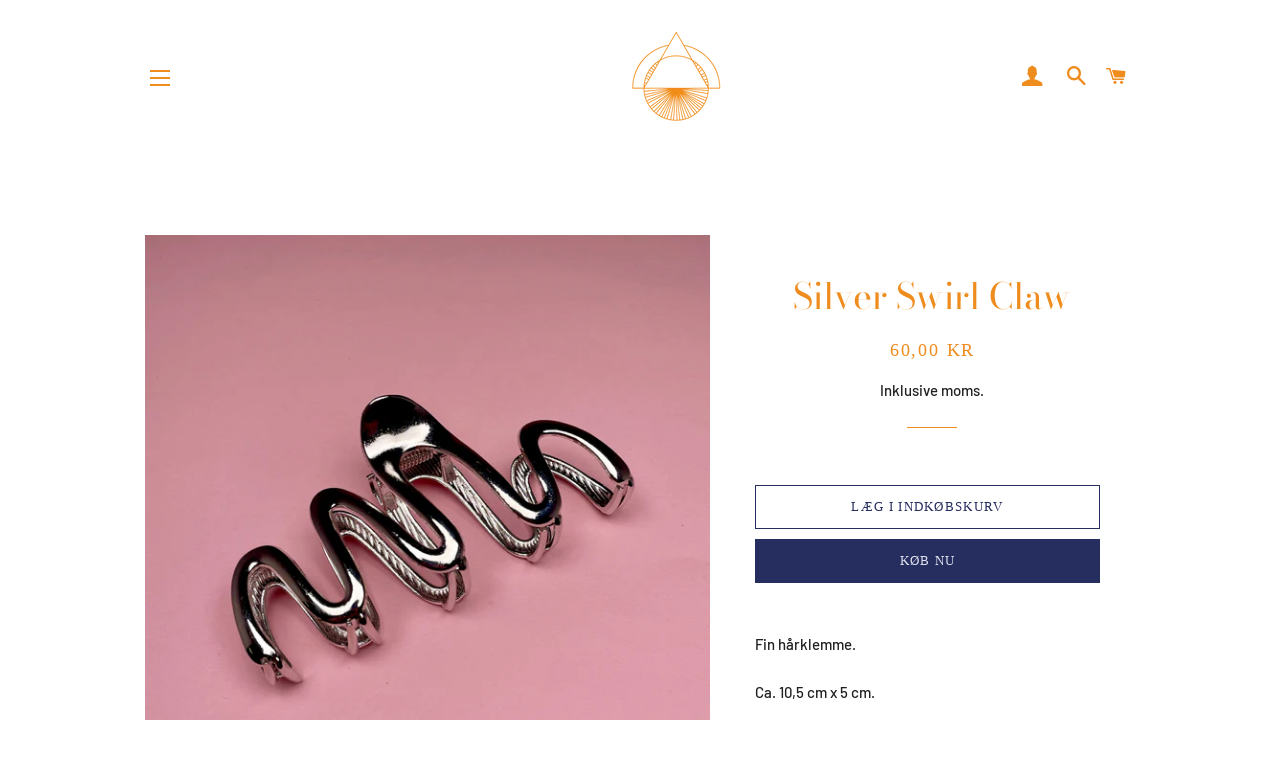

--- FILE ---
content_type: text/html; charset=utf-8
request_url: https://pragcopenhagen.com/products/simple-rose-claw-black-kopi
body_size: 22471
content:
<!doctype html>
<html class="no-js" lang="da">
<head><!--Content in content_for_header -->
<!--LayoutHub-Embed--><link rel="stylesheet" href="https://fonts.googleapis.com/css?family=Poppins:100,200,300,400,500,600,700,800,900" /><link rel="stylesheet" type="text/css" href="[data-uri]" media="all">
<!--LH--><!--/LayoutHub-Embed--><!-- Basic page needs ================================================== -->
  <meta charset="utf-8">
  <meta http-equiv="X-UA-Compatible" content="IE=edge,chrome=1">

  
    <link rel="shortcut icon" href="//pragcopenhagen.com/cdn/shop/files/logoorange_32x32.png?v=1613713325" type="image/png" />
  

  <!-- Title and description ================================================== -->
  <title>
  Silver Swirl Claw &ndash; PRAG COPENHAGEN
  </title>

  
  <meta name="description" content="Fin hårklemme.  Ca. 10,5 cm x 5 cm.   ">
  

  <!-- Helpers ================================================== -->
  <!-- /snippets/social-meta-tags.liquid -->




<meta property="og:site_name" content="PRAG COPENHAGEN">
<meta property="og:url" content="https://pragcopenhagen.com/products/simple-rose-claw-black-kopi">
<meta property="og:title" content="Silver Swirl Claw">
<meta property="og:type" content="product">
<meta property="og:description" content="Fin hårklemme.  Ca. 10,5 cm x 5 cm.   ">

  <meta property="og:price:amount" content="60,00">
  <meta property="og:price:currency" content="DKK">

<meta property="og:image" content="http://pragcopenhagen.com/cdn/shop/files/06042024_122905354_1200x1200.jpg?v=1717681350"><meta property="og:image" content="http://pragcopenhagen.com/cdn/shop/files/06042024_122910434_1200x1200.jpg?v=1717681350"><meta property="og:image" content="http://pragcopenhagen.com/cdn/shop/files/06042024_122901509_1200x1200.jpg?v=1717681341">
<meta property="og:image:secure_url" content="https://pragcopenhagen.com/cdn/shop/files/06042024_122905354_1200x1200.jpg?v=1717681350"><meta property="og:image:secure_url" content="https://pragcopenhagen.com/cdn/shop/files/06042024_122910434_1200x1200.jpg?v=1717681350"><meta property="og:image:secure_url" content="https://pragcopenhagen.com/cdn/shop/files/06042024_122901509_1200x1200.jpg?v=1717681341">


<meta name="twitter:card" content="summary_large_image">
<meta name="twitter:title" content="Silver Swirl Claw">
<meta name="twitter:description" content="Fin hårklemme.  Ca. 10,5 cm x 5 cm.   ">

  <link rel="canonical" href="https://pragcopenhagen.com/products/simple-rose-claw-black-kopi">
  <meta name="viewport" content="width=device-width,initial-scale=1,shrink-to-fit=no">
  <meta name="theme-color" content="#262d5f">

  <!-- CSS ================================================== -->
  <link href="//pragcopenhagen.com/cdn/shop/t/3/assets/timber.scss.css?v=19803604792694476131764332280" rel="stylesheet" type="text/css" media="all" />
  <link href="//pragcopenhagen.com/cdn/shop/t/3/assets/theme.scss.css?v=115278938605329117861767804394" rel="stylesheet" type="text/css" media="all" />

  <!-- Sections ================================================== -->
  <script>
    window.theme = window.theme || {};
    theme.strings = {
      zoomClose: "Luk (esc)",
      zoomPrev: "Forrige (tasten pil til venstre)",
      zoomNext: "Næste (tasten pil til højre)",
      moneyFormat: "{{amount_with_comma_separator}} kr",
      addressError: "Der opstod en fejl under forsøg på at finde adressen",
      addressNoResults: "Ingen resultater for den adresse",
      addressQueryLimit: "Du har overskredet Googles API-brugerbegrænsning. Overvej at opgradere til et \u003ca href=\"https:\/\/developers.google.com\/maps\/premium\/usage-limits\"\u003ePremium-abonnement\u003c\/a\u003e.",
      authError: "Der opstod et problem under forsøg på at bekræfte din Google Maps-konto.",
      cartEmpty: "Din indkøbskurv er tom.",
      cartCookie: "Du skal aktivere cookies for at kunne bruge indkøbskurven",
      cartSavings: "Du sparer [savings]",
      productSlideLabel: "Dias [slide_number] af [slide_max]."
    };
    theme.settings = {
      cartType: "drawer",
      gridType: null
    };
  </script>

  <script src="//pragcopenhagen.com/cdn/shop/t/3/assets/jquery-2.2.3.min.js?v=58211863146907186831584948343" type="text/javascript"></script>

  <script src="//pragcopenhagen.com/cdn/shop/t/3/assets/lazysizes.min.js?v=155223123402716617051584948343" async="async"></script>

  <script src="//pragcopenhagen.com/cdn/shop/t/3/assets/theme.js?v=17937458684140321831585487585" defer="defer"></script>

  <!-- Header hook for plugins ================================================== -->
  <script>window.performance && window.performance.mark && window.performance.mark('shopify.content_for_header.start');</script><meta id="shopify-digital-wallet" name="shopify-digital-wallet" content="/35554132106/digital_wallets/dialog">
<link rel="alternate" type="application/json+oembed" href="https://pragcopenhagen.com/products/simple-rose-claw-black-kopi.oembed">
<script async="async" src="/checkouts/internal/preloads.js?locale=da-DK"></script>
<script id="shopify-features" type="application/json">{"accessToken":"079d884af70da471312bbfdf88a0c7ee","betas":["rich-media-storefront-analytics"],"domain":"pragcopenhagen.com","predictiveSearch":true,"shopId":35554132106,"locale":"da"}</script>
<script>var Shopify = Shopify || {};
Shopify.shop = "prag-copenhagen.myshopify.com";
Shopify.locale = "da";
Shopify.currency = {"active":"DKK","rate":"1.0"};
Shopify.country = "DK";
Shopify.theme = {"name":"Brooklyn","id":92863987850,"schema_name":"Brooklyn","schema_version":"16.0.1","theme_store_id":730,"role":"main"};
Shopify.theme.handle = "null";
Shopify.theme.style = {"id":null,"handle":null};
Shopify.cdnHost = "pragcopenhagen.com/cdn";
Shopify.routes = Shopify.routes || {};
Shopify.routes.root = "/";</script>
<script type="module">!function(o){(o.Shopify=o.Shopify||{}).modules=!0}(window);</script>
<script>!function(o){function n(){var o=[];function n(){o.push(Array.prototype.slice.apply(arguments))}return n.q=o,n}var t=o.Shopify=o.Shopify||{};t.loadFeatures=n(),t.autoloadFeatures=n()}(window);</script>
<script id="shop-js-analytics" type="application/json">{"pageType":"product"}</script>
<script defer="defer" async type="module" src="//pragcopenhagen.com/cdn/shopifycloud/shop-js/modules/v2/client.init-shop-cart-sync_CL98c8D9.da.esm.js"></script>
<script defer="defer" async type="module" src="//pragcopenhagen.com/cdn/shopifycloud/shop-js/modules/v2/chunk.common_EWJWM-vH.esm.js"></script>
<script type="module">
  await import("//pragcopenhagen.com/cdn/shopifycloud/shop-js/modules/v2/client.init-shop-cart-sync_CL98c8D9.da.esm.js");
await import("//pragcopenhagen.com/cdn/shopifycloud/shop-js/modules/v2/chunk.common_EWJWM-vH.esm.js");

  window.Shopify.SignInWithShop?.initShopCartSync?.({"fedCMEnabled":true,"windoidEnabled":true});

</script>
<script>(function() {
  var isLoaded = false;
  function asyncLoad() {
    if (isLoaded) return;
    isLoaded = true;
    var urls = ["https:\/\/cdn.shopify.com\/s\/files\/1\/0355\/5413\/2106\/t\/3\/assets\/booster_eu_cookie_35554132106.js?v=1643714756\u0026shop=prag-copenhagen.myshopify.com","\/\/cool-image-magnifier.product-image-zoom.com\/js\/core\/main.min.js?timestamp=1652342424\u0026shop=prag-copenhagen.myshopify.com"];
    for (var i = 0; i < urls.length; i++) {
      var s = document.createElement('script');
      s.type = 'text/javascript';
      s.async = true;
      s.src = urls[i];
      var x = document.getElementsByTagName('script')[0];
      x.parentNode.insertBefore(s, x);
    }
  };
  if(window.attachEvent) {
    window.attachEvent('onload', asyncLoad);
  } else {
    window.addEventListener('load', asyncLoad, false);
  }
})();</script>
<script id="__st">var __st={"a":35554132106,"offset":3600,"reqid":"79a5edbd-2cf7-434e-b755-ec3bbbd6086c-1767804497","pageurl":"pragcopenhagen.com\/products\/simple-rose-claw-black-kopi","u":"c29eaf8984b6","p":"product","rtyp":"product","rid":9402068828508};</script>
<script>window.ShopifyPaypalV4VisibilityTracking = true;</script>
<script id="captcha-bootstrap">!function(){'use strict';const t='contact',e='account',n='new_comment',o=[[t,t],['blogs',n],['comments',n],[t,'customer']],c=[[e,'customer_login'],[e,'guest_login'],[e,'recover_customer_password'],[e,'create_customer']],r=t=>t.map((([t,e])=>`form[action*='/${t}']:not([data-nocaptcha='true']) input[name='form_type'][value='${e}']`)).join(','),a=t=>()=>t?[...document.querySelectorAll(t)].map((t=>t.form)):[];function s(){const t=[...o],e=r(t);return a(e)}const i='password',u='form_key',d=['recaptcha-v3-token','g-recaptcha-response','h-captcha-response',i],f=()=>{try{return window.sessionStorage}catch{return}},m='__shopify_v',_=t=>t.elements[u];function p(t,e,n=!1){try{const o=window.sessionStorage,c=JSON.parse(o.getItem(e)),{data:r}=function(t){const{data:e,action:n}=t;return t[m]||n?{data:e,action:n}:{data:t,action:n}}(c);for(const[e,n]of Object.entries(r))t.elements[e]&&(t.elements[e].value=n);n&&o.removeItem(e)}catch(o){console.error('form repopulation failed',{error:o})}}const l='form_type',E='cptcha';function T(t){t.dataset[E]=!0}const w=window,h=w.document,L='Shopify',v='ce_forms',y='captcha';let A=!1;((t,e)=>{const n=(g='f06e6c50-85a8-45c8-87d0-21a2b65856fe',I='https://cdn.shopify.com/shopifycloud/storefront-forms-hcaptcha/ce_storefront_forms_captcha_hcaptcha.v1.5.2.iife.js',D={infoText:'Beskyttet af hCaptcha',privacyText:'Beskyttelse af persondata',termsText:'Vilkår'},(t,e,n)=>{const o=w[L][v],c=o.bindForm;if(c)return c(t,g,e,D).then(n);var r;o.q.push([[t,g,e,D],n]),r=I,A||(h.body.append(Object.assign(h.createElement('script'),{id:'captcha-provider',async:!0,src:r})),A=!0)});var g,I,D;w[L]=w[L]||{},w[L][v]=w[L][v]||{},w[L][v].q=[],w[L][y]=w[L][y]||{},w[L][y].protect=function(t,e){n(t,void 0,e),T(t)},Object.freeze(w[L][y]),function(t,e,n,w,h,L){const[v,y,A,g]=function(t,e,n){const i=e?o:[],u=t?c:[],d=[...i,...u],f=r(d),m=r(i),_=r(d.filter((([t,e])=>n.includes(e))));return[a(f),a(m),a(_),s()]}(w,h,L),I=t=>{const e=t.target;return e instanceof HTMLFormElement?e:e&&e.form},D=t=>v().includes(t);t.addEventListener('submit',(t=>{const e=I(t);if(!e)return;const n=D(e)&&!e.dataset.hcaptchaBound&&!e.dataset.recaptchaBound,o=_(e),c=g().includes(e)&&(!o||!o.value);(n||c)&&t.preventDefault(),c&&!n&&(function(t){try{if(!f())return;!function(t){const e=f();if(!e)return;const n=_(t);if(!n)return;const o=n.value;o&&e.removeItem(o)}(t);const e=Array.from(Array(32),(()=>Math.random().toString(36)[2])).join('');!function(t,e){_(t)||t.append(Object.assign(document.createElement('input'),{type:'hidden',name:u})),t.elements[u].value=e}(t,e),function(t,e){const n=f();if(!n)return;const o=[...t.querySelectorAll(`input[type='${i}']`)].map((({name:t})=>t)),c=[...d,...o],r={};for(const[a,s]of new FormData(t).entries())c.includes(a)||(r[a]=s);n.setItem(e,JSON.stringify({[m]:1,action:t.action,data:r}))}(t,e)}catch(e){console.error('failed to persist form',e)}}(e),e.submit())}));const S=(t,e)=>{t&&!t.dataset[E]&&(n(t,e.some((e=>e===t))),T(t))};for(const o of['focusin','change'])t.addEventListener(o,(t=>{const e=I(t);D(e)&&S(e,y())}));const B=e.get('form_key'),M=e.get(l),P=B&&M;t.addEventListener('DOMContentLoaded',(()=>{const t=y();if(P)for(const e of t)e.elements[l].value===M&&p(e,B);[...new Set([...A(),...v().filter((t=>'true'===t.dataset.shopifyCaptcha))])].forEach((e=>S(e,t)))}))}(h,new URLSearchParams(w.location.search),n,t,e,['guest_login'])})(!0,!0)}();</script>
<script integrity="sha256-4kQ18oKyAcykRKYeNunJcIwy7WH5gtpwJnB7kiuLZ1E=" data-source-attribution="shopify.loadfeatures" defer="defer" src="//pragcopenhagen.com/cdn/shopifycloud/storefront/assets/storefront/load_feature-a0a9edcb.js" crossorigin="anonymous"></script>
<script data-source-attribution="shopify.dynamic_checkout.dynamic.init">var Shopify=Shopify||{};Shopify.PaymentButton=Shopify.PaymentButton||{isStorefrontPortableWallets:!0,init:function(){window.Shopify.PaymentButton.init=function(){};var t=document.createElement("script");t.src="https://pragcopenhagen.com/cdn/shopifycloud/portable-wallets/latest/portable-wallets.da.js",t.type="module",document.head.appendChild(t)}};
</script>
<script data-source-attribution="shopify.dynamic_checkout.buyer_consent">
  function portableWalletsHideBuyerConsent(e){var t=document.getElementById("shopify-buyer-consent"),n=document.getElementById("shopify-subscription-policy-button");t&&n&&(t.classList.add("hidden"),t.setAttribute("aria-hidden","true"),n.removeEventListener("click",e))}function portableWalletsShowBuyerConsent(e){var t=document.getElementById("shopify-buyer-consent"),n=document.getElementById("shopify-subscription-policy-button");t&&n&&(t.classList.remove("hidden"),t.removeAttribute("aria-hidden"),n.addEventListener("click",e))}window.Shopify?.PaymentButton&&(window.Shopify.PaymentButton.hideBuyerConsent=portableWalletsHideBuyerConsent,window.Shopify.PaymentButton.showBuyerConsent=portableWalletsShowBuyerConsent);
</script>
<script>
  function portableWalletsCleanup(e){e&&e.src&&console.error("Failed to load portable wallets script "+e.src);var t=document.querySelectorAll("shopify-accelerated-checkout .shopify-payment-button__skeleton, shopify-accelerated-checkout-cart .wallet-cart-button__skeleton"),e=document.getElementById("shopify-buyer-consent");for(let e=0;e<t.length;e++)t[e].remove();e&&e.remove()}function portableWalletsNotLoadedAsModule(e){e instanceof ErrorEvent&&"string"==typeof e.message&&e.message.includes("import.meta")&&"string"==typeof e.filename&&e.filename.includes("portable-wallets")&&(window.removeEventListener("error",portableWalletsNotLoadedAsModule),window.Shopify.PaymentButton.failedToLoad=e,"loading"===document.readyState?document.addEventListener("DOMContentLoaded",window.Shopify.PaymentButton.init):window.Shopify.PaymentButton.init())}window.addEventListener("error",portableWalletsNotLoadedAsModule);
</script>

<script type="module" src="https://pragcopenhagen.com/cdn/shopifycloud/portable-wallets/latest/portable-wallets.da.js" onError="portableWalletsCleanup(this)" crossorigin="anonymous"></script>
<script nomodule>
  document.addEventListener("DOMContentLoaded", portableWalletsCleanup);
</script>

<link id="shopify-accelerated-checkout-styles" rel="stylesheet" media="screen" href="https://pragcopenhagen.com/cdn/shopifycloud/portable-wallets/latest/accelerated-checkout-backwards-compat.css" crossorigin="anonymous">
<style id="shopify-accelerated-checkout-cart">
        #shopify-buyer-consent {
  margin-top: 1em;
  display: inline-block;
  width: 100%;
}

#shopify-buyer-consent.hidden {
  display: none;
}

#shopify-subscription-policy-button {
  background: none;
  border: none;
  padding: 0;
  text-decoration: underline;
  font-size: inherit;
  cursor: pointer;
}

#shopify-subscription-policy-button::before {
  box-shadow: none;
}

      </style>

<script>window.performance && window.performance.mark && window.performance.mark('shopify.content_for_header.end');</script>

  <script src="//pragcopenhagen.com/cdn/shop/t/3/assets/modernizr.min.js?v=21391054748206432451584948344" type="text/javascript"></script>

  
  

<!-- "snippets/booster-common.liquid" was not rendered, the associated app was uninstalled -->
  

<script>

  // https://tc39.github.io/ecma262/#sec-array.prototype.find
  if (!Array.prototype.find) {
    Object.defineProperty(Array.prototype, 'find', {
      value: function(predicate) {
        // 1. Let O be ? ToObject(this value).
        if (this == null) {
          throw TypeError('"this" is null or not defined');
        }

        var o = Object(this);

        // 2. Let len be ? ToLength(? Get(O, "length")).
        var len = o.length >>> 0;

        // 3. If IsCallable(predicate) is false, throw a TypeError exception.
        if (typeof predicate !== 'function') {
          throw TypeError('predicate must be a function');
        }

        // 4. If thisArg was supplied, let T be thisArg; else let T be undefined.
        var thisArg = arguments[1];

        // 5. Let k be 0.
        var k = 0;

        // 6. Repeat, while k < len
        while (k < len) {
          // a. Let Pk be ! ToString(k).
          // b. Let kValue be ? Get(O, Pk).
          // c. Let testResult be ToBoolean(? Call(predicate, T, < kValue, k, O >)).
          // d. If testResult is true, return kValue.
          var kValue = o[k];
          if (predicate.call(thisArg, kValue, k, o)) {
            return kValue;
          }
          // e. Increase k by 1.
          k++;
        }

        // 7. Return undefined.
        return undefined;
      },
      configurable: true,
      writable: true
    });
  }

  (function () {

    var useInternationalDomains = false;

    function buildLanguageList() {
      var languageListJson = '[{\
"name": "Dansk",\
"endonym_name": "Dansk",\
"iso_code": "da",\
"primary": true,\
"flag": "//pragcopenhagen.com/cdn/shop/t/3/assets/da.png?2016",\
"domain": null\
}]';
      return JSON.parse(languageListJson);
    }

    function getSavedLocale(langList) {
      var savedLocale = localStorage.getItem('translation-lab-lang');
      var sl = savedLocale ? langList.find(x => x.iso_code.toLowerCase() === savedLocale.toLowerCase()) : null;
      return sl ? sl.iso_code : null;
    }

    function getBrowserLocale(langList) {
      var browserLocale = navigator.language;
      if (browserLocale) {
        var localeParts = browserLocale.split('-');
        var bl = localeParts[0] ? langList.find(x => x.iso_code.toLowerCase().startsWith(localeParts[0])) : null;
        return bl ? bl.iso_code : null;
      } else {
        return null;
      }
    }

    function redirectUrlBuilderFunction(primaryLocale) {
      var shopDomain = 'https://pragcopenhagen.com';
      if (window.Shopify && window.Shopify.designMode) {
        shopDomain = 'https://prag-copenhagen.myshopify.com';
      }
      var currentLocale = 'da'.toLowerCase();
      var currentLocaleRegEx = new RegExp('^\/' + currentLocale, "ig");
      var primaryLocaleLower = primaryLocale.toLowerCase();
      var pathname = window.location.pathname;
      var queryString = window.location.search || '';
      return function build(redirectLocale) {
        if (!redirectLocale) {
          return null;
        }
        var redirectLocaleLower = redirectLocale.toLowerCase();
        if (currentLocale !== redirectLocaleLower) {
          if (useInternationalDomains) {
            //var languageList = buildLanguageList();
            //var internationalDomain = languageList.find(function (x) { return x.iso_code.toLowerCase() === redirectLocaleLower; });
            //if (internationalDomain) {
            //  return 'https://' + internationalDomain.domain + pathname + queryString;
            //}
          }
          else {
            if (redirectLocaleLower === primaryLocaleLower) {
              return shopDomain + pathname.replace(currentLocaleRegEx, '') + queryString;
            } else if (primaryLocaleLower === currentLocale) {
              return shopDomain + '/' + redirectLocaleLower + pathname + queryString;
            } else {
              return shopDomain + '/' + pathname.replace(currentLocaleRegEx, redirectLocaleLower) + queryString;
            }
          }
        }
        return null;
      }
    }

    function getRedirectLocale(languageList) {
      var savedLocale = getSavedLocale(languageList);
      var browserLocale = getBrowserLocale(languageList);
      var preferredLocale = null;

      var redirectLocale = null;

      if (savedLocale) {
        redirectLocale = savedLocale;
      } else if (preferredLocale) {
        redirectLocale = preferredLocale;
      } else if (browserLocale) {
        redirectLocale = browserLocale;
      }
      return redirectLocale;
    }

    function configure() {
      var languageList = buildLanguageList();
      var primaryLanguage = languageList.find(function (x) { return x.primary; });
      if (!primaryLanguage && !primaryLanguage.iso_code) {
        // error: there should be atleast one language set as primary
        return;
      }

      var redirectUrlBuilder = redirectUrlBuilderFunction(primaryLanguage.iso_code);

      var redirectLocale = getRedirectLocale(languageList);

      var redirectUrl = redirectUrlBuilder(redirectLocale);
      redirectUrl && window.location.assign(redirectUrl);
    }

    if (window.Shopify && window.Shopify.designMode) {
      return;
    }

    var botPatterns = "(bot|Googlebot\/|Googlebot-Mobile|Googlebot-Image|Googlebot-News|Googlebot-Video|AdsBot-Google([^-]|$)|AdsBot-Google-Mobile|Feedfetcher-Google|Mediapartners-Google|APIs-Google|Page|Speed|Insights|Lighthouse|bingbot|Slurp|exabot|ia_archiver|YandexBot|YandexImages|YandexAccessibilityBot|YandexMobileBot|YandexMetrika|YandexTurbo|YandexImageResizer|YandexVideo|YandexAdNet|YandexBlogs|YandexCalendar|YandexDirect|YandexFavicons|YaDirectFetcher|YandexForDomain|YandexMarket|YandexMedia|YandexMobileScreenShotBot|YandexNews|YandexOntoDB|YandexPagechecker|YandexPartner|YandexRCA|YandexSearchShop|YandexSitelinks|YandexSpravBot|YandexTracker|YandexVertis|YandexVerticals|YandexWebmaster|YandexScreenshotBot|Baiduspider|facebookexternalhit|Sogou|DuckDuckBot|BUbiNG|crawler4j|S[eE][mM]rushBot|Google-Adwords-Instant|BingPreview\/|Bark[rR]owler|DuckDuckGo-Favicons-Bot|AppEngine-Google|Google Web Preview|acapbot|Baidu-YunGuanCe|Feedly|Feedspot|google-xrawler|Google-Structured-Data-Testing-Tool|Google-PhysicalWeb|Google Favicon|Google-Site-Verification|Gwene|SentiBot|FreshRSS)";
    var re = new RegExp(botPatterns, 'i');
    if (!re.test(navigator.userAgent)) {
      configure();
    }

  })();
</script>
<script src="https://cdn.shopify.com/extensions/8d2c31d3-a828-4daf-820f-80b7f8e01c39/nova-eu-cookie-bar-gdpr-4/assets/nova-cookie-app-embed.js" type="text/javascript" defer="defer"></script>
<link href="https://cdn.shopify.com/extensions/8d2c31d3-a828-4daf-820f-80b7f8e01c39/nova-eu-cookie-bar-gdpr-4/assets/nova-cookie.css" rel="stylesheet" type="text/css" media="all">
<link href="https://monorail-edge.shopifysvc.com" rel="dns-prefetch">
<script>(function(){if ("sendBeacon" in navigator && "performance" in window) {try {var session_token_from_headers = performance.getEntriesByType('navigation')[0].serverTiming.find(x => x.name == '_s').description;} catch {var session_token_from_headers = undefined;}var session_cookie_matches = document.cookie.match(/_shopify_s=([^;]*)/);var session_token_from_cookie = session_cookie_matches && session_cookie_matches.length === 2 ? session_cookie_matches[1] : "";var session_token = session_token_from_headers || session_token_from_cookie || "";function handle_abandonment_event(e) {var entries = performance.getEntries().filter(function(entry) {return /monorail-edge.shopifysvc.com/.test(entry.name);});if (!window.abandonment_tracked && entries.length === 0) {window.abandonment_tracked = true;var currentMs = Date.now();var navigation_start = performance.timing.navigationStart;var payload = {shop_id: 35554132106,url: window.location.href,navigation_start,duration: currentMs - navigation_start,session_token,page_type: "product"};window.navigator.sendBeacon("https://monorail-edge.shopifysvc.com/v1/produce", JSON.stringify({schema_id: "online_store_buyer_site_abandonment/1.1",payload: payload,metadata: {event_created_at_ms: currentMs,event_sent_at_ms: currentMs}}));}}window.addEventListener('pagehide', handle_abandonment_event);}}());</script>
<script id="web-pixels-manager-setup">(function e(e,d,r,n,o){if(void 0===o&&(o={}),!Boolean(null===(a=null===(i=window.Shopify)||void 0===i?void 0:i.analytics)||void 0===a?void 0:a.replayQueue)){var i,a;window.Shopify=window.Shopify||{};var t=window.Shopify;t.analytics=t.analytics||{};var s=t.analytics;s.replayQueue=[],s.publish=function(e,d,r){return s.replayQueue.push([e,d,r]),!0};try{self.performance.mark("wpm:start")}catch(e){}var l=function(){var e={modern:/Edge?\/(1{2}[4-9]|1[2-9]\d|[2-9]\d{2}|\d{4,})\.\d+(\.\d+|)|Firefox\/(1{2}[4-9]|1[2-9]\d|[2-9]\d{2}|\d{4,})\.\d+(\.\d+|)|Chrom(ium|e)\/(9{2}|\d{3,})\.\d+(\.\d+|)|(Maci|X1{2}).+ Version\/(15\.\d+|(1[6-9]|[2-9]\d|\d{3,})\.\d+)([,.]\d+|)( \(\w+\)|)( Mobile\/\w+|) Safari\/|Chrome.+OPR\/(9{2}|\d{3,})\.\d+\.\d+|(CPU[ +]OS|iPhone[ +]OS|CPU[ +]iPhone|CPU IPhone OS|CPU iPad OS)[ +]+(15[._]\d+|(1[6-9]|[2-9]\d|\d{3,})[._]\d+)([._]\d+|)|Android:?[ /-](13[3-9]|1[4-9]\d|[2-9]\d{2}|\d{4,})(\.\d+|)(\.\d+|)|Android.+Firefox\/(13[5-9]|1[4-9]\d|[2-9]\d{2}|\d{4,})\.\d+(\.\d+|)|Android.+Chrom(ium|e)\/(13[3-9]|1[4-9]\d|[2-9]\d{2}|\d{4,})\.\d+(\.\d+|)|SamsungBrowser\/([2-9]\d|\d{3,})\.\d+/,legacy:/Edge?\/(1[6-9]|[2-9]\d|\d{3,})\.\d+(\.\d+|)|Firefox\/(5[4-9]|[6-9]\d|\d{3,})\.\d+(\.\d+|)|Chrom(ium|e)\/(5[1-9]|[6-9]\d|\d{3,})\.\d+(\.\d+|)([\d.]+$|.*Safari\/(?![\d.]+ Edge\/[\d.]+$))|(Maci|X1{2}).+ Version\/(10\.\d+|(1[1-9]|[2-9]\d|\d{3,})\.\d+)([,.]\d+|)( \(\w+\)|)( Mobile\/\w+|) Safari\/|Chrome.+OPR\/(3[89]|[4-9]\d|\d{3,})\.\d+\.\d+|(CPU[ +]OS|iPhone[ +]OS|CPU[ +]iPhone|CPU IPhone OS|CPU iPad OS)[ +]+(10[._]\d+|(1[1-9]|[2-9]\d|\d{3,})[._]\d+)([._]\d+|)|Android:?[ /-](13[3-9]|1[4-9]\d|[2-9]\d{2}|\d{4,})(\.\d+|)(\.\d+|)|Mobile Safari.+OPR\/([89]\d|\d{3,})\.\d+\.\d+|Android.+Firefox\/(13[5-9]|1[4-9]\d|[2-9]\d{2}|\d{4,})\.\d+(\.\d+|)|Android.+Chrom(ium|e)\/(13[3-9]|1[4-9]\d|[2-9]\d{2}|\d{4,})\.\d+(\.\d+|)|Android.+(UC? ?Browser|UCWEB|U3)[ /]?(15\.([5-9]|\d{2,})|(1[6-9]|[2-9]\d|\d{3,})\.\d+)\.\d+|SamsungBrowser\/(5\.\d+|([6-9]|\d{2,})\.\d+)|Android.+MQ{2}Browser\/(14(\.(9|\d{2,})|)|(1[5-9]|[2-9]\d|\d{3,})(\.\d+|))(\.\d+|)|K[Aa][Ii]OS\/(3\.\d+|([4-9]|\d{2,})\.\d+)(\.\d+|)/},d=e.modern,r=e.legacy,n=navigator.userAgent;return n.match(d)?"modern":n.match(r)?"legacy":"unknown"}(),u="modern"===l?"modern":"legacy",c=(null!=n?n:{modern:"",legacy:""})[u],f=function(e){return[e.baseUrl,"/wpm","/b",e.hashVersion,"modern"===e.buildTarget?"m":"l",".js"].join("")}({baseUrl:d,hashVersion:r,buildTarget:u}),m=function(e){var d=e.version,r=e.bundleTarget,n=e.surface,o=e.pageUrl,i=e.monorailEndpoint;return{emit:function(e){var a=e.status,t=e.errorMsg,s=(new Date).getTime(),l=JSON.stringify({metadata:{event_sent_at_ms:s},events:[{schema_id:"web_pixels_manager_load/3.1",payload:{version:d,bundle_target:r,page_url:o,status:a,surface:n,error_msg:t},metadata:{event_created_at_ms:s}}]});if(!i)return console&&console.warn&&console.warn("[Web Pixels Manager] No Monorail endpoint provided, skipping logging."),!1;try{return self.navigator.sendBeacon.bind(self.navigator)(i,l)}catch(e){}var u=new XMLHttpRequest;try{return u.open("POST",i,!0),u.setRequestHeader("Content-Type","text/plain"),u.send(l),!0}catch(e){return console&&console.warn&&console.warn("[Web Pixels Manager] Got an unhandled error while logging to Monorail."),!1}}}}({version:r,bundleTarget:l,surface:e.surface,pageUrl:self.location.href,monorailEndpoint:e.monorailEndpoint});try{o.browserTarget=l,function(e){var d=e.src,r=e.async,n=void 0===r||r,o=e.onload,i=e.onerror,a=e.sri,t=e.scriptDataAttributes,s=void 0===t?{}:t,l=document.createElement("script"),u=document.querySelector("head"),c=document.querySelector("body");if(l.async=n,l.src=d,a&&(l.integrity=a,l.crossOrigin="anonymous"),s)for(var f in s)if(Object.prototype.hasOwnProperty.call(s,f))try{l.dataset[f]=s[f]}catch(e){}if(o&&l.addEventListener("load",o),i&&l.addEventListener("error",i),u)u.appendChild(l);else{if(!c)throw new Error("Did not find a head or body element to append the script");c.appendChild(l)}}({src:f,async:!0,onload:function(){if(!function(){var e,d;return Boolean(null===(d=null===(e=window.Shopify)||void 0===e?void 0:e.analytics)||void 0===d?void 0:d.initialized)}()){var d=window.webPixelsManager.init(e)||void 0;if(d){var r=window.Shopify.analytics;r.replayQueue.forEach((function(e){var r=e[0],n=e[1],o=e[2];d.publishCustomEvent(r,n,o)})),r.replayQueue=[],r.publish=d.publishCustomEvent,r.visitor=d.visitor,r.initialized=!0}}},onerror:function(){return m.emit({status:"failed",errorMsg:"".concat(f," has failed to load")})},sri:function(e){var d=/^sha384-[A-Za-z0-9+/=]+$/;return"string"==typeof e&&d.test(e)}(c)?c:"",scriptDataAttributes:o}),m.emit({status:"loading"})}catch(e){m.emit({status:"failed",errorMsg:(null==e?void 0:e.message)||"Unknown error"})}}})({shopId: 35554132106,storefrontBaseUrl: "https://pragcopenhagen.com",extensionsBaseUrl: "https://extensions.shopifycdn.com/cdn/shopifycloud/web-pixels-manager",monorailEndpoint: "https://monorail-edge.shopifysvc.com/unstable/produce_batch",surface: "storefront-renderer",enabledBetaFlags: ["2dca8a86","a0d5f9d2"],webPixelsConfigList: [{"id":"shopify-app-pixel","configuration":"{}","eventPayloadVersion":"v1","runtimeContext":"STRICT","scriptVersion":"0450","apiClientId":"shopify-pixel","type":"APP","privacyPurposes":["ANALYTICS","MARKETING"]},{"id":"shopify-custom-pixel","eventPayloadVersion":"v1","runtimeContext":"LAX","scriptVersion":"0450","apiClientId":"shopify-pixel","type":"CUSTOM","privacyPurposes":["ANALYTICS","MARKETING"]}],isMerchantRequest: false,initData: {"shop":{"name":"PRAG COPENHAGEN","paymentSettings":{"currencyCode":"DKK"},"myshopifyDomain":"prag-copenhagen.myshopify.com","countryCode":"DK","storefrontUrl":"https:\/\/pragcopenhagen.com"},"customer":null,"cart":null,"checkout":null,"productVariants":[{"price":{"amount":60.0,"currencyCode":"DKK"},"product":{"title":"Silver Swirl Claw","vendor":"PRAG COPENHAGEN","id":"9402068828508","untranslatedTitle":"Silver Swirl Claw","url":"\/products\/simple-rose-claw-black-kopi","type":""},"id":"48829893575004","image":{"src":"\/\/pragcopenhagen.com\/cdn\/shop\/files\/06042024_122905354.jpg?v=1717681350"},"sku":"HC200","title":"Default Title","untranslatedTitle":"Default Title"}],"purchasingCompany":null},},"https://pragcopenhagen.com/cdn","7cecd0b6w90c54c6cpe92089d5m57a67346",{"modern":"","legacy":""},{"shopId":"35554132106","storefrontBaseUrl":"https:\/\/pragcopenhagen.com","extensionBaseUrl":"https:\/\/extensions.shopifycdn.com\/cdn\/shopifycloud\/web-pixels-manager","surface":"storefront-renderer","enabledBetaFlags":"[\"2dca8a86\", \"a0d5f9d2\"]","isMerchantRequest":"false","hashVersion":"7cecd0b6w90c54c6cpe92089d5m57a67346","publish":"custom","events":"[[\"page_viewed\",{}],[\"product_viewed\",{\"productVariant\":{\"price\":{\"amount\":60.0,\"currencyCode\":\"DKK\"},\"product\":{\"title\":\"Silver Swirl Claw\",\"vendor\":\"PRAG COPENHAGEN\",\"id\":\"9402068828508\",\"untranslatedTitle\":\"Silver Swirl Claw\",\"url\":\"\/products\/simple-rose-claw-black-kopi\",\"type\":\"\"},\"id\":\"48829893575004\",\"image\":{\"src\":\"\/\/pragcopenhagen.com\/cdn\/shop\/files\/06042024_122905354.jpg?v=1717681350\"},\"sku\":\"HC200\",\"title\":\"Default Title\",\"untranslatedTitle\":\"Default Title\"}}]]"});</script><script>
  window.ShopifyAnalytics = window.ShopifyAnalytics || {};
  window.ShopifyAnalytics.meta = window.ShopifyAnalytics.meta || {};
  window.ShopifyAnalytics.meta.currency = 'DKK';
  var meta = {"product":{"id":9402068828508,"gid":"gid:\/\/shopify\/Product\/9402068828508","vendor":"PRAG COPENHAGEN","type":"","handle":"simple-rose-claw-black-kopi","variants":[{"id":48829893575004,"price":6000,"name":"Silver Swirl Claw","public_title":null,"sku":"HC200"}],"remote":false},"page":{"pageType":"product","resourceType":"product","resourceId":9402068828508,"requestId":"79a5edbd-2cf7-434e-b755-ec3bbbd6086c-1767804497"}};
  for (var attr in meta) {
    window.ShopifyAnalytics.meta[attr] = meta[attr];
  }
</script>
<script class="analytics">
  (function () {
    var customDocumentWrite = function(content) {
      var jquery = null;

      if (window.jQuery) {
        jquery = window.jQuery;
      } else if (window.Checkout && window.Checkout.$) {
        jquery = window.Checkout.$;
      }

      if (jquery) {
        jquery('body').append(content);
      }
    };

    var hasLoggedConversion = function(token) {
      if (token) {
        return document.cookie.indexOf('loggedConversion=' + token) !== -1;
      }
      return false;
    }

    var setCookieIfConversion = function(token) {
      if (token) {
        var twoMonthsFromNow = new Date(Date.now());
        twoMonthsFromNow.setMonth(twoMonthsFromNow.getMonth() + 2);

        document.cookie = 'loggedConversion=' + token + '; expires=' + twoMonthsFromNow;
      }
    }

    var trekkie = window.ShopifyAnalytics.lib = window.trekkie = window.trekkie || [];
    if (trekkie.integrations) {
      return;
    }
    trekkie.methods = [
      'identify',
      'page',
      'ready',
      'track',
      'trackForm',
      'trackLink'
    ];
    trekkie.factory = function(method) {
      return function() {
        var args = Array.prototype.slice.call(arguments);
        args.unshift(method);
        trekkie.push(args);
        return trekkie;
      };
    };
    for (var i = 0; i < trekkie.methods.length; i++) {
      var key = trekkie.methods[i];
      trekkie[key] = trekkie.factory(key);
    }
    trekkie.load = function(config) {
      trekkie.config = config || {};
      trekkie.config.initialDocumentCookie = document.cookie;
      var first = document.getElementsByTagName('script')[0];
      var script = document.createElement('script');
      script.type = 'text/javascript';
      script.onerror = function(e) {
        var scriptFallback = document.createElement('script');
        scriptFallback.type = 'text/javascript';
        scriptFallback.onerror = function(error) {
                var Monorail = {
      produce: function produce(monorailDomain, schemaId, payload) {
        var currentMs = new Date().getTime();
        var event = {
          schema_id: schemaId,
          payload: payload,
          metadata: {
            event_created_at_ms: currentMs,
            event_sent_at_ms: currentMs
          }
        };
        return Monorail.sendRequest("https://" + monorailDomain + "/v1/produce", JSON.stringify(event));
      },
      sendRequest: function sendRequest(endpointUrl, payload) {
        // Try the sendBeacon API
        if (window && window.navigator && typeof window.navigator.sendBeacon === 'function' && typeof window.Blob === 'function' && !Monorail.isIos12()) {
          var blobData = new window.Blob([payload], {
            type: 'text/plain'
          });

          if (window.navigator.sendBeacon(endpointUrl, blobData)) {
            return true;
          } // sendBeacon was not successful

        } // XHR beacon

        var xhr = new XMLHttpRequest();

        try {
          xhr.open('POST', endpointUrl);
          xhr.setRequestHeader('Content-Type', 'text/plain');
          xhr.send(payload);
        } catch (e) {
          console.log(e);
        }

        return false;
      },
      isIos12: function isIos12() {
        return window.navigator.userAgent.lastIndexOf('iPhone; CPU iPhone OS 12_') !== -1 || window.navigator.userAgent.lastIndexOf('iPad; CPU OS 12_') !== -1;
      }
    };
    Monorail.produce('monorail-edge.shopifysvc.com',
      'trekkie_storefront_load_errors/1.1',
      {shop_id: 35554132106,
      theme_id: 92863987850,
      app_name: "storefront",
      context_url: window.location.href,
      source_url: "//pragcopenhagen.com/cdn/s/trekkie.storefront.f147c1e4d549b37a06778fe065e689864aedea98.min.js"});

        };
        scriptFallback.async = true;
        scriptFallback.src = '//pragcopenhagen.com/cdn/s/trekkie.storefront.f147c1e4d549b37a06778fe065e689864aedea98.min.js';
        first.parentNode.insertBefore(scriptFallback, first);
      };
      script.async = true;
      script.src = '//pragcopenhagen.com/cdn/s/trekkie.storefront.f147c1e4d549b37a06778fe065e689864aedea98.min.js';
      first.parentNode.insertBefore(script, first);
    };
    trekkie.load(
      {"Trekkie":{"appName":"storefront","development":false,"defaultAttributes":{"shopId":35554132106,"isMerchantRequest":null,"themeId":92863987850,"themeCityHash":"14770795407482878536","contentLanguage":"da","currency":"DKK","eventMetadataId":"c604e30a-a2a9-425e-aca3-d2c4f5c0f7ac"},"isServerSideCookieWritingEnabled":true,"monorailRegion":"shop_domain","enabledBetaFlags":["65f19447"]},"Session Attribution":{},"S2S":{"facebookCapiEnabled":false,"source":"trekkie-storefront-renderer","apiClientId":580111}}
    );

    var loaded = false;
    trekkie.ready(function() {
      if (loaded) return;
      loaded = true;

      window.ShopifyAnalytics.lib = window.trekkie;

      var originalDocumentWrite = document.write;
      document.write = customDocumentWrite;
      try { window.ShopifyAnalytics.merchantGoogleAnalytics.call(this); } catch(error) {};
      document.write = originalDocumentWrite;

      window.ShopifyAnalytics.lib.page(null,{"pageType":"product","resourceType":"product","resourceId":9402068828508,"requestId":"79a5edbd-2cf7-434e-b755-ec3bbbd6086c-1767804497","shopifyEmitted":true});

      var match = window.location.pathname.match(/checkouts\/(.+)\/(thank_you|post_purchase)/)
      var token = match? match[1]: undefined;
      if (!hasLoggedConversion(token)) {
        setCookieIfConversion(token);
        window.ShopifyAnalytics.lib.track("Viewed Product",{"currency":"DKK","variantId":48829893575004,"productId":9402068828508,"productGid":"gid:\/\/shopify\/Product\/9402068828508","name":"Silver Swirl Claw","price":"60.00","sku":"HC200","brand":"PRAG COPENHAGEN","variant":null,"category":"","nonInteraction":true,"remote":false},undefined,undefined,{"shopifyEmitted":true});
      window.ShopifyAnalytics.lib.track("monorail:\/\/trekkie_storefront_viewed_product\/1.1",{"currency":"DKK","variantId":48829893575004,"productId":9402068828508,"productGid":"gid:\/\/shopify\/Product\/9402068828508","name":"Silver Swirl Claw","price":"60.00","sku":"HC200","brand":"PRAG COPENHAGEN","variant":null,"category":"","nonInteraction":true,"remote":false,"referer":"https:\/\/pragcopenhagen.com\/products\/simple-rose-claw-black-kopi"});
      }
    });


        var eventsListenerScript = document.createElement('script');
        eventsListenerScript.async = true;
        eventsListenerScript.src = "//pragcopenhagen.com/cdn/shopifycloud/storefront/assets/shop_events_listener-3da45d37.js";
        document.getElementsByTagName('head')[0].appendChild(eventsListenerScript);

})();</script>
<script
  defer
  src="https://pragcopenhagen.com/cdn/shopifycloud/perf-kit/shopify-perf-kit-3.0.0.min.js"
  data-application="storefront-renderer"
  data-shop-id="35554132106"
  data-render-region="gcp-us-east1"
  data-page-type="product"
  data-theme-instance-id="92863987850"
  data-theme-name="Brooklyn"
  data-theme-version="16.0.1"
  data-monorail-region="shop_domain"
  data-resource-timing-sampling-rate="10"
  data-shs="true"
  data-shs-beacon="true"
  data-shs-export-with-fetch="true"
  data-shs-logs-sample-rate="1"
  data-shs-beacon-endpoint="https://pragcopenhagen.com/api/collect"
></script>
</head>


<body id="silver-swirl-claw" class="template-product">

  <div id="shopify-section-header" class="shopify-section"><style data-shopify>.header-wrapper .site-nav__link,
  .header-wrapper .site-header__logo a,
  .header-wrapper .site-nav__dropdown-link,
  .header-wrapper .site-nav--has-dropdown > a.nav-focus,
  .header-wrapper .site-nav--has-dropdown.nav-hover > a,
  .header-wrapper .site-nav--has-dropdown:hover > a {
    color: #ef8c1e;
  }

  .header-wrapper .site-header__logo a:hover,
  .header-wrapper .site-header__logo a:focus,
  .header-wrapper .site-nav__link:hover,
  .header-wrapper .site-nav__link:focus,
  .header-wrapper .site-nav--has-dropdown a:hover,
  .header-wrapper .site-nav--has-dropdown > a.nav-focus:hover,
  .header-wrapper .site-nav--has-dropdown > a.nav-focus:focus,
  .header-wrapper .site-nav--has-dropdown .site-nav__link:hover,
  .header-wrapper .site-nav--has-dropdown .site-nav__link:focus,
  .header-wrapper .site-nav--has-dropdown.nav-hover > a:hover,
  .header-wrapper .site-nav__dropdown a:focus {
    color: rgba(239, 140, 30, 0.75);
  }

  .header-wrapper .burger-icon,
  .header-wrapper .site-nav--has-dropdown:hover > a:before,
  .header-wrapper .site-nav--has-dropdown > a.nav-focus:before,
  .header-wrapper .site-nav--has-dropdown.nav-hover > a:before {
    background: #ef8c1e;
  }

  .header-wrapper .site-nav__link:hover .burger-icon {
    background: rgba(239, 140, 30, 0.75);
  }

  .site-header__logo img {
    max-width: 125px;
  }

  @media screen and (max-width: 768px) {
    .site-header__logo img {
      max-width: 100%;
    }
  }</style><div data-section-id="header" data-section-type="header-section" data-template="product">
  <div id="NavDrawer" class="drawer drawer--left">
      <div class="drawer__inner drawer-left__inner">

    

    <ul class="mobile-nav">
      
        

          <li class="mobile-nav__item">
            <a
              href="/"
              class="mobile-nav__link"
              >
                &lt;—
            </a>
          </li>

        
      
        

          <li class="mobile-nav__item">
            <a
              href="/collections/nyheder"
              class="mobile-nav__link"
              >
                Nyheder 
            </a>
          </li>

        
      
        
          <li class="mobile-nav__item">
            <div class="mobile-nav__has-sublist">
              <a
                href="/collections/secondhand-toj"
                class="mobile-nav__link"
                id="Label-3"
                >Tøj</a>
              <div class="mobile-nav__toggle">
                <button type="button" class="mobile-nav__toggle-btn icon-fallback-text" aria-controls="Linklist-3" aria-expanded="false">
                  <span class="icon-fallback-text mobile-nav__toggle-open">
                    <span class="icon icon-plus" aria-hidden="true"></span>
                    <span class="fallback-text">Udvid undermenu Tøj</span>
                  </span>
                  <span class="icon-fallback-text mobile-nav__toggle-close">
                    <span class="icon icon-minus" aria-hidden="true"></span>
                    <span class="fallback-text">Indsnævr undermenu Tøj</span>
                  </span>
                </button>
              </div>
            </div>
            <ul class="mobile-nav__sublist" id="Linklist-3" aria-labelledby="Label-3" role="navigation">
              
              
                
                <li class="mobile-nav__item">
                  <a
                    href="/collections/secondhand-toj"
                    class="mobile-nav__link"
                    >
                      Alt secondhand tøj
                  </a>
                </li>
                
              
                
                <li class="mobile-nav__item">
                  <a
                    href="/collections/dameblazer"
                    class="mobile-nav__link"
                    >
                      Blazere / Jakker
                  </a>
                </li>
                
              
                
                <li class="mobile-nav__item">
                  <a
                    href="/collections/brudekjoler"
                    class="mobile-nav__link"
                    >
                      Brudekjoler
                  </a>
                </li>
                
              
                
                <li class="mobile-nav__item">
                  <a
                    href="/collections/burberrys-trenchcoats"
                    class="mobile-nav__link"
                    >
                      Burberrys&#39; Trenchcoats 
                  </a>
                </li>
                
              
                
                <li class="mobile-nav__item">
                  <a
                    href="/collections/glimmer-og-pailletter"
                    class="mobile-nav__link"
                    >
                      Glimmer og Pailletter
                  </a>
                </li>
                
              
                
                <li class="mobile-nav__item">
                  <a
                    href="/collections/levis"
                    class="mobile-nav__link"
                    >
                      Jeans &amp; Bukser 
                  </a>
                </li>
                
              
                
                <li class="mobile-nav__item">
                  <a
                    href="/collections/kjole"
                    class="mobile-nav__link"
                    >
                      Kjoler
                  </a>
                </li>
                
              
                
                <li class="mobile-nav__item">
                  <a
                    href="/collections/nederdele"
                    class="mobile-nav__link"
                    >
                      Nederdele
                  </a>
                </li>
                
              
                
                <li class="mobile-nav__item">
                  <a
                    href="/collections/prag-cph"
                    class="mobile-nav__link"
                    >
                      PRAG CPH Kollektion
                  </a>
                </li>
                
              
                
                <li class="mobile-nav__item">
                  <a
                    href="/collections/dameskjorter"
                    class="mobile-nav__link"
                    >
                      Skjorte / Bluser
                  </a>
                </li>
                
              
                
                <li class="mobile-nav__item">
                  <a
                    href="/collections/damestrik"
                    class="mobile-nav__link"
                    >
                      Strik 
                  </a>
                </li>
                
              
                
                <li class="mobile-nav__item">
                  <a
                    href="/collections/strutskort-voksen"
                    class="mobile-nav__link"
                    >
                      Strutskørter
                  </a>
                </li>
                
              
                
                <li class="mobile-nav__item">
                  <a
                    href="/collections/strutskort-barn"
                    class="mobile-nav__link"
                    >
                      Strutskørter Børn
                  </a>
                </li>
                
              
                
                <li class="mobile-nav__item">
                  <a
                    href="/collections/damesaet"
                    class="mobile-nav__link"
                    >
                      Sæt
                  </a>
                </li>
                
              
            </ul>
          </li>

          
      
        

          <li class="mobile-nav__item">
            <a
              href="/collections/sko-1"
              class="mobile-nav__link"
              >
                Sko
            </a>
          </li>

        
      
        

          <li class="mobile-nav__item">
            <a
              href="/collections/leg-warmers"
              class="mobile-nav__link"
              >
                Leg Warmers
            </a>
          </li>

        
      
        

          <li class="mobile-nav__item">
            <a
              href="/collections/sko"
              class="mobile-nav__link"
              >
                Vintage Sko
            </a>
          </li>

        
      
        
          <li class="mobile-nav__item">
            <div class="mobile-nav__has-sublist">
              <a
                href="#"
                class="mobile-nav__link"
                id="Label-7"
                >Beauty</a>
              <div class="mobile-nav__toggle">
                <button type="button" class="mobile-nav__toggle-btn icon-fallback-text" aria-controls="Linklist-7" aria-expanded="false">
                  <span class="icon-fallback-text mobile-nav__toggle-open">
                    <span class="icon icon-plus" aria-hidden="true"></span>
                    <span class="fallback-text">Udvid undermenu Beauty</span>
                  </span>
                  <span class="icon-fallback-text mobile-nav__toggle-close">
                    <span class="icon icon-minus" aria-hidden="true"></span>
                    <span class="fallback-text">Indsnævr undermenu Beauty</span>
                  </span>
                </button>
              </div>
            </div>
            <ul class="mobile-nav__sublist" id="Linklist-7" aria-labelledby="Label-7" role="navigation">
              
              
                
                <li class="mobile-nav__item">
                  <a
                    href="/collections/body-glitter"
                    class="mobile-nav__link"
                    >
                      Body Glitter - Barry M 
                  </a>
                </li>
                
              
                
                <li class="mobile-nav__item">
                  <a
                    href="/collections/neglelak-barry-m"
                    class="mobile-nav__link"
                    >
                      Neglelak - Barry M
                  </a>
                </li>
                
              
                
                <li class="mobile-nav__item">
                  <a
                    href="/collections/nail-stickers-stick-it-stacy"
                    class="mobile-nav__link"
                    >
                      Nail Stickers - stick.it.stacy
                  </a>
                </li>
                
              
            </ul>
          </li>

          
      
        
          <li class="mobile-nav__item">
            <div class="mobile-nav__has-sublist">
              <a
                href="#"
                class="mobile-nav__link"
                id="Label-8"
                >Accessories</a>
              <div class="mobile-nav__toggle">
                <button type="button" class="mobile-nav__toggle-btn icon-fallback-text" aria-controls="Linklist-8" aria-expanded="false">
                  <span class="icon-fallback-text mobile-nav__toggle-open">
                    <span class="icon icon-plus" aria-hidden="true"></span>
                    <span class="fallback-text">Udvid undermenu Accessories</span>
                  </span>
                  <span class="icon-fallback-text mobile-nav__toggle-close">
                    <span class="icon icon-minus" aria-hidden="true"></span>
                    <span class="fallback-text">Indsnævr undermenu Accessories</span>
                  </span>
                </button>
              </div>
            </div>
            <ul class="mobile-nav__sublist" id="Linklist-8" aria-labelledby="Label-8" role="navigation">
              
              
                
                <li class="mobile-nav__item">
                  <a
                    href="/collections/bike-shorts"
                    class="mobile-nav__link"
                    >
                      Bike Shorts
                  </a>
                </li>
                
              
                
                <li class="mobile-nav__item">
                  <a
                    href="/collections/blondekraver"
                    class="mobile-nav__link"
                    >
                      Blondekraver
                  </a>
                </li>
                
              
                
                <li class="mobile-nav__item">
                  <a
                    href="/collections/butterfly-alm"
                    class="mobile-nav__link"
                    >
                      Bowtie Classic
                  </a>
                </li>
                
              
                
                <li class="mobile-nav__item">
                  <a
                    href="/collections/butterfly-strik"
                    class="mobile-nav__link"
                    >
                      Bowtie Knit
                  </a>
                </li>
                
              
                
                <li class="mobile-nav__item">
                  <a
                    href="/collections/handsker"
                    class="mobile-nav__link"
                    >
                      Handsker
                  </a>
                </li>
                
              
                
                <li class="mobile-nav__item">
                  <a
                    href="/collections/parykker"
                    class="mobile-nav__link"
                    >
                      Parykker
                  </a>
                </li>
                
              
                
                <li class="mobile-nav__item">
                  <a
                    href="/collections/prag-mulepose"
                    class="mobile-nav__link"
                    >
                      PRAG Mulepose
                  </a>
                </li>
                
              
                
                <li class="mobile-nav__item">
                  <a
                    href="/collections/stromper"
                    class="mobile-nav__link"
                    >
                      Strømper
                  </a>
                </li>
                
              
                
                <li class="mobile-nav__item">
                  <a
                    href="/collections/vintage-torklaeder"
                    class="mobile-nav__link"
                    >
                      Vintage Tørklæder
                  </a>
                </li>
                
              
                
                <li class="mobile-nav__item">
                  <a
                    href="/collections/multiflower"
                    class="mobile-nav__link"
                    >
                      Multiflower
                  </a>
                </li>
                
              
            </ul>
          </li>

          
      
        

          <li class="mobile-nav__item">
            <a
              href="/collections/gavekort"
              class="mobile-nav__link"
              >
                Gavekort
            </a>
          </li>

        
      
        
          <li class="mobile-nav__item">
            <div class="mobile-nav__has-sublist">
              <a
                href="#"
                class="mobile-nav__link"
                id="Label-10"
                >Hårpynt</a>
              <div class="mobile-nav__toggle">
                <button type="button" class="mobile-nav__toggle-btn icon-fallback-text" aria-controls="Linklist-10" aria-expanded="false">
                  <span class="icon-fallback-text mobile-nav__toggle-open">
                    <span class="icon icon-plus" aria-hidden="true"></span>
                    <span class="fallback-text">Udvid undermenu Hårpynt</span>
                  </span>
                  <span class="icon-fallback-text mobile-nav__toggle-close">
                    <span class="icon icon-minus" aria-hidden="true"></span>
                    <span class="fallback-text">Indsnævr undermenu Hårpynt</span>
                  </span>
                </button>
              </div>
            </div>
            <ul class="mobile-nav__sublist" id="Linklist-10" aria-labelledby="Label-10" role="navigation">
              
              
                
                <li class="mobile-nav__item">
                  <a
                    href="/collections/harbojler"
                    class="mobile-nav__link"
                    >
                      Hårbøjler
                  </a>
                </li>
                
              
                
                <li class="mobile-nav__item">
                  <a
                    href="/collections/harelastikker"
                    class="mobile-nav__link"
                    >
                      Hårelastikker
                  </a>
                </li>
                
              
                
                <li class="mobile-nav__item">
                  <a
                    href="/collections/hair-clips"
                    class="mobile-nav__link"
                    >
                      Hårklemmer
                  </a>
                </li>
                
              
            </ul>
          </li>

          
      
        
          <li class="mobile-nav__item">
            <div class="mobile-nav__has-sublist">
              <a
                href="#"
                class="mobile-nav__link"
                id="Label-11"
                >Smykker</a>
              <div class="mobile-nav__toggle">
                <button type="button" class="mobile-nav__toggle-btn icon-fallback-text" aria-controls="Linklist-11" aria-expanded="false">
                  <span class="icon-fallback-text mobile-nav__toggle-open">
                    <span class="icon icon-plus" aria-hidden="true"></span>
                    <span class="fallback-text">Udvid undermenu Smykker</span>
                  </span>
                  <span class="icon-fallback-text mobile-nav__toggle-close">
                    <span class="icon icon-minus" aria-hidden="true"></span>
                    <span class="fallback-text">Indsnævr undermenu Smykker</span>
                  </span>
                </button>
              </div>
            </div>
            <ul class="mobile-nav__sublist" id="Linklist-11" aria-labelledby="Label-11" role="navigation">
              
              
                
                <li class="mobile-nav__item">
                  <a
                    href="/collections/sterling-silver-gilded"
                    class="mobile-nav__link"
                    >
                      Sterling silver &amp; gilded jewelry
                  </a>
                </li>
                
              
                
                <li class="mobile-nav__item">
                  <a
                    href="/collections/kjaerbede-ringe"
                    class="mobile-nav__link"
                    >
                      A. Kjærbede Ringe
                  </a>
                </li>
                
              
                
                <li class="mobile-nav__item">
                  <a
                    href="/collections/jukserei"
                    class="mobile-nav__link"
                    >
                      Jukserei 
                  </a>
                </li>
                
              
                
                <li class="mobile-nav__item">
                  <a
                    href="/collections/prag-armband"
                    class="mobile-nav__link"
                    >
                      PRAG Armbånd
                  </a>
                </li>
                
              
                
                <li class="mobile-nav__item">
                  <a
                    href="/collections/prag-creoler"
                    class="mobile-nav__link"
                    >
                      PRAG Creoler
                  </a>
                </li>
                
              
                
                <li class="mobile-nav__item">
                  <a
                    href="/collections/prag-halskaeder"
                    class="mobile-nav__link"
                    >
                      PRAG Halskæder
                  </a>
                </li>
                
              
                
                <li class="mobile-nav__item">
                  <a
                    href="/collections/prag-mavekaeder"
                    class="mobile-nav__link"
                    >
                      PRAG Mavekæder
                  </a>
                </li>
                
              
                
                <li class="mobile-nav__item">
                  <a
                    href="/collections/prag-cutiepie-ringe"
                    class="mobile-nav__link"
                    >
                      PRAG Ringe 
                  </a>
                </li>
                
              
                
                <li class="mobile-nav__item">
                  <div class="mobile-nav__has-sublist">
                    <a
                      href="/collections/prag-smykker"
                      class="mobile-nav__link"
                      id="Label-11-9"
                      >
                        PRAG Øreringe
                    </a>
                    <div class="mobile-nav__toggle">
                      <button type="button" class="mobile-nav__toggle-btn icon-fallback-text" aria-controls="Linklist-11-9" aria-expanded="false">
                        <span class="icon-fallback-text mobile-nav__toggle-open">
                          <span class="icon icon-plus" aria-hidden="true"></span>
                          <span class="fallback-text">Udvid undermenu Smykker</span>
                        </span>
                        <span class="icon-fallback-text mobile-nav__toggle-close">
                          <span class="icon icon-minus" aria-hidden="true"></span>
                          <span class="fallback-text">Indsnævr undermenu Smykker</span>
                        </span>
                      </button>
                    </div>
                  </div>
                  <ul class="mobile-nav__sublist mobile-nav__subsublist" id="Linklist-11-9" aria-labelledby="Label-11-9" role="navigation">
                    
                      <li class="mobile-nav__item">
                        <a
                          href="/collections/beaded"
                          class="mobile-nav__link"
                          >
                            Beaded 
                        </a>
                      </li>
                    
                      <li class="mobile-nav__item">
                        <a
                          href="/collections/boho"
                          class="mobile-nav__link"
                          >
                            Boho 
                        </a>
                      </li>
                    
                      <li class="mobile-nav__item">
                        <a
                          href="/collections/cherry"
                          class="mobile-nav__link"
                          >
                            Cherry
                        </a>
                      </li>
                    
                      <li class="mobile-nav__item">
                        <a
                          href="/collections/crystal"
                          class="mobile-nav__link"
                          >
                            Crystal 
                        </a>
                      </li>
                    
                      <li class="mobile-nav__item">
                        <a
                          href="/collections/golden-statement"
                          class="mobile-nav__link"
                          >
                            Golden Statement 
                        </a>
                      </li>
                    
                      <li class="mobile-nav__item">
                        <a
                          href="/collections/graphic"
                          class="mobile-nav__link"
                          >
                            Graphic
                        </a>
                      </li>
                    
                      <li class="mobile-nav__item">
                        <a
                          href="/collections/hoops"
                          class="mobile-nav__link"
                          >
                            Hoops 
                        </a>
                      </li>
                    
                      <li class="mobile-nav__item">
                        <a
                          href="/collections/pearl"
                          class="mobile-nav__link"
                          >
                            Pearl 
                        </a>
                      </li>
                    
                      <li class="mobile-nav__item">
                        <a
                          href="/collections/silver-statement"
                          class="mobile-nav__link"
                          >
                            Silver Statement 
                        </a>
                      </li>
                    
                      <li class="mobile-nav__item">
                        <a
                          href="/collections/simili"
                          class="mobile-nav__link"
                          >
                            Simili
                        </a>
                      </li>
                    
                      <li class="mobile-nav__item">
                        <a
                          href="/collections/tassel"
                          class="mobile-nav__link"
                          >
                            Tassel
                        </a>
                      </li>
                    
                  </ul>
                </li>
                
              
                
                <li class="mobile-nav__item">
                  <a
                    href="/collections/vira-brondum"
                    class="mobile-nav__link"
                    >
                      Vira Brøndum
                  </a>
                </li>
                
              
                
                <li class="mobile-nav__item">
                  <a
                    href="/collections/zoega"
                    class="mobile-nav__link"
                    >
                      Zoëga Jewellery
                  </a>
                </li>
                
              
            </ul>
          </li>

          
      
        
          <li class="mobile-nav__item">
            <div class="mobile-nav__has-sublist">
              <a
                href="#"
                class="mobile-nav__link"
                id="Label-12"
                >Solbriller</a>
              <div class="mobile-nav__toggle">
                <button type="button" class="mobile-nav__toggle-btn icon-fallback-text" aria-controls="Linklist-12" aria-expanded="false">
                  <span class="icon-fallback-text mobile-nav__toggle-open">
                    <span class="icon icon-plus" aria-hidden="true"></span>
                    <span class="fallback-text">Udvid undermenu Solbriller</span>
                  </span>
                  <span class="icon-fallback-text mobile-nav__toggle-close">
                    <span class="icon icon-minus" aria-hidden="true"></span>
                    <span class="fallback-text">Indsnævr undermenu Solbriller</span>
                  </span>
                </button>
              </div>
            </div>
            <ul class="mobile-nav__sublist" id="Linklist-12" aria-labelledby="Label-12" role="navigation">
              
              
                
                <li class="mobile-nav__item">
                  <a
                    href="/collections/solbriller"
                    class="mobile-nav__link"
                    >
                      A. Kjærbede Solbriller
                  </a>
                </li>
                
              
                
                <li class="mobile-nav__item">
                  <a
                    href="/collections/prag-solbriller"
                    class="mobile-nav__link"
                    >
                      PRAG Solbriller
                  </a>
                </li>
                
              
            </ul>
          </li>

          
      
        
          <li class="mobile-nav__item">
            <div class="mobile-nav__has-sublist">
              <a
                href="/collections/strompebukser"
                class="mobile-nav__link"
                id="Label-13"
                >Strømpebukser</a>
              <div class="mobile-nav__toggle">
                <button type="button" class="mobile-nav__toggle-btn icon-fallback-text" aria-controls="Linklist-13" aria-expanded="false">
                  <span class="icon-fallback-text mobile-nav__toggle-open">
                    <span class="icon icon-plus" aria-hidden="true"></span>
                    <span class="fallback-text">Udvid undermenu Strømpebukser</span>
                  </span>
                  <span class="icon-fallback-text mobile-nav__toggle-close">
                    <span class="icon icon-minus" aria-hidden="true"></span>
                    <span class="fallback-text">Indsnævr undermenu Strømpebukser</span>
                  </span>
                </button>
              </div>
            </div>
            <ul class="mobile-nav__sublist" id="Linklist-13" aria-labelledby="Label-13" role="navigation">
              
              
                
                <li class="mobile-nav__item">
                  <a
                    href="/collections/prag-cph-tights/tights+str%C3%B8mpebukser"
                    class="mobile-nav__link"
                    >
                      PRAG CPH Tights
                  </a>
                </li>
                
              
                
                <li class="mobile-nav__item">
                  <a
                    href="/collections/gipsy-tights"
                    class="mobile-nav__link"
                    >
                      Gipsy Tights 
                  </a>
                </li>
                
              
                
                <li class="mobile-nav__item">
                  <a
                    href="/collections/pamela-mann"
                    class="mobile-nav__link"
                    >
                      Pamela Mann
                  </a>
                </li>
                
              
                
                <li class="mobile-nav__item">
                  <a
                    href="/collections/sneaky-fox"
                    class="mobile-nav__link"
                    >
                      Sneaky Fox
                  </a>
                </li>
                
              
                
                <li class="mobile-nav__item">
                  <a
                    href="/collections/swedish-stockings"
                    class="mobile-nav__link"
                    >
                      Swedish Stockings 
                  </a>
                </li>
                
              
            </ul>
          </li>

          
      
        
          <li class="mobile-nav__item">
            <div class="mobile-nav__has-sublist">
              <a
                href="#"
                class="mobile-nav__link"
                id="Label-14"
                >Vores butikker</a>
              <div class="mobile-nav__toggle">
                <button type="button" class="mobile-nav__toggle-btn icon-fallback-text" aria-controls="Linklist-14" aria-expanded="false">
                  <span class="icon-fallback-text mobile-nav__toggle-open">
                    <span class="icon icon-plus" aria-hidden="true"></span>
                    <span class="fallback-text">Udvid undermenu Vores butikker</span>
                  </span>
                  <span class="icon-fallback-text mobile-nav__toggle-close">
                    <span class="icon icon-minus" aria-hidden="true"></span>
                    <span class="fallback-text">Indsnævr undermenu Vores butikker</span>
                  </span>
                </button>
              </div>
            </div>
            <ul class="mobile-nav__sublist" id="Linklist-14" aria-labelledby="Label-14" role="navigation">
              
              
                
                <li class="mobile-nav__item">
                  <a
                    href="/pages/aarhus"
                    class="mobile-nav__link"
                    >
                      Aarhus
                  </a>
                </li>
                
              
                
                <li class="mobile-nav__item">
                  <a
                    href="/pages/amager-centret"
                    class="mobile-nav__link"
                    >
                      Amager Centret
                  </a>
                </li>
                
              
                
                <li class="mobile-nav__item">
                  <a
                    href="/pages/indre-by"
                    class="mobile-nav__link"
                    >
                      Indre By 
                  </a>
                </li>
                
              
                
                <li class="mobile-nav__item">
                  <a
                    href="/pages/norrebro"
                    class="mobile-nav__link"
                    >
                      Nørrebro
                  </a>
                </li>
                
              
                
                <li class="mobile-nav__item">
                  <a
                    href="/pages/vesterbro"
                    class="mobile-nav__link"
                    >
                      Vesterbro
                  </a>
                </li>
                
              
                
                <li class="mobile-nav__item">
                  <a
                    href="/pages/osterbro"
                    class="mobile-nav__link"
                    >
                      Østerbro
                  </a>
                </li>
                
              
                
                <li class="mobile-nav__item">
                  <a
                    href="/pages/om-webshoppen"
                    class="mobile-nav__link"
                    >
                      Webshop
                  </a>
                </li>
                
              
            </ul>
          </li>

          
      
      
      <li class="mobile-nav__spacer"></li>

      
      
        
          <li class="mobile-nav__item mobile-nav__item--secondary">
            <a href="https://shopify.com/35554132106/account?locale=da&amp;region_country=DK" id="customer_login_link">Log ind</a>
          </li>
          <li class="mobile-nav__item mobile-nav__item--secondary">
            <a href="https://shopify.com/35554132106/account?locale=da" id="customer_register_link">Opret konto</a>
          </li>
        
      
      
        <li class="mobile-nav__item mobile-nav__item--secondary"><a href="/pages/handelsbetingelser">Handelsbetingelser</a></li>
      
        <li class="mobile-nav__item mobile-nav__item--secondary"><a href="/pages/jobs">Job i PRAG</a></li>
      
        <li class="mobile-nav__item mobile-nav__item--secondary"><a href="/pages/kontakt">Kontakt</a></li>
      
        <li class="mobile-nav__item mobile-nav__item--secondary"><a href="/pages/levering-betingelser">Levering </a></li>
      
        <li class="mobile-nav__item mobile-nav__item--secondary"><a href="/pages/om-prag">Om PRAG</a></li>
      
        <li class="mobile-nav__item mobile-nav__item--secondary"><a href="/pages/prag-x-electrolux">PRAG x Electrolux</a></li>
      
        <li class="mobile-nav__item mobile-nav__item--secondary"><a href="/pages/returnering">Returnering</a></li>
      
        <li class="mobile-nav__item mobile-nav__item--secondary"><a href="/search">Søg</a></li>
      
        <li class="mobile-nav__item mobile-nav__item--secondary"><a href="/pages/butikkernes-abningstider">Åbningstider</a></li>
      
    </ul>
    <!-- //mobile-nav -->
  </div>


  </div>
  <div class="header-container drawer__header-container">
    <div class="header-wrapper" data-header-wrapper>
      

      <header class="site-header" role="banner" data-transparent-header="true">
        <div class="wrapper">
          <div class="grid--full grid--table">
            <div class="grid__item large--one-quarter medium-down--one-half">
              <div class="site-nav--open site-nav--mobile">
                <button type="button" class="icon-fallback-text site-nav__link site-nav__link--burger js-drawer-open-button-left" aria-controls="NavDrawer">
                  <span class="burger-icon burger-icon--top"></span>
                  <span class="burger-icon burger-icon--mid"></span>
                  <span class="burger-icon burger-icon--bottom"></span>
                  <span class="fallback-text">Sidenavigering</span>
                </button>
              </div>
            </div>
          <div class="grid__item large--three-quarters large--text-right medium-down--hide">
              
              
                <div class="h1 site-header__logo large--left" itemscope itemtype="http://schema.org/Organization">
              
                

                <a href="/" itemprop="url" class="site-header__logo-link">
                  
                    <img class="site-header__logo-image" src="//pragcopenhagen.com/cdn/shop/files/orange-logo_125x.png?v=1643634476" srcset="//pragcopenhagen.com/cdn/shop/files/orange-logo_125x.png?v=1643634476 1x, //pragcopenhagen.com/cdn/shop/files/orange-logo_125x@2x.png?v=1643634476 2x" alt="PRAG COPENHAGEN" itemprop="logo">

                    
                  
                </a>
              
                </div>
              
            </div>
            <nav class="grid__item large--three-quarters large--text-right medium-down--hide" role="navigation">
              
              <!-- begin site-nav -->
              <ul class="site-nav" id="AccessibleNav">
                
                  
                    <li class="site-nav__item">
                      <a
                        href="/"
                        class="site-nav__link"
                        data-meganav-type="child"
                        >
                          &lt;—
                      </a>
                    </li>
                  
                
                  
                    <li class="site-nav__item">
                      <a
                        href="/collections/nyheder"
                        class="site-nav__link"
                        data-meganav-type="child"
                        >
                          Nyheder 
                      </a>
                    </li>
                  
                
                  
                  
                    <li
                      class="site-nav__item site-nav--has-dropdown "
                      aria-haspopup="true"
                      data-meganav-type="parent">
                      <a
                        href="/collections/secondhand-toj"
                        class="site-nav__link"
                        data-meganav-type="parent"
                        aria-controls="MenuParent-3"
                        aria-expanded="false"
                        >
                          Tøj
                          <span class="icon icon-arrow-down" aria-hidden="true"></span>
                      </a>
                      <ul
                        id="MenuParent-3"
                        class="site-nav__dropdown "
                        data-meganav-dropdown>
                        
                          
                            <li>
                              <a
                                href="/collections/secondhand-toj"
                                class="site-nav__dropdown-link"
                                data-meganav-type="child"
                                
                                tabindex="-1">
                                  Alt secondhand tøj
                              </a>
                            </li>
                          
                        
                          
                            <li>
                              <a
                                href="/collections/dameblazer"
                                class="site-nav__dropdown-link"
                                data-meganav-type="child"
                                
                                tabindex="-1">
                                  Blazere / Jakker
                              </a>
                            </li>
                          
                        
                          
                            <li>
                              <a
                                href="/collections/brudekjoler"
                                class="site-nav__dropdown-link"
                                data-meganav-type="child"
                                
                                tabindex="-1">
                                  Brudekjoler
                              </a>
                            </li>
                          
                        
                          
                            <li>
                              <a
                                href="/collections/burberrys-trenchcoats"
                                class="site-nav__dropdown-link"
                                data-meganav-type="child"
                                
                                tabindex="-1">
                                  Burberrys&#39; Trenchcoats 
                              </a>
                            </li>
                          
                        
                          
                            <li>
                              <a
                                href="/collections/glimmer-og-pailletter"
                                class="site-nav__dropdown-link"
                                data-meganav-type="child"
                                
                                tabindex="-1">
                                  Glimmer og Pailletter
                              </a>
                            </li>
                          
                        
                          
                            <li>
                              <a
                                href="/collections/levis"
                                class="site-nav__dropdown-link"
                                data-meganav-type="child"
                                
                                tabindex="-1">
                                  Jeans &amp; Bukser 
                              </a>
                            </li>
                          
                        
                          
                            <li>
                              <a
                                href="/collections/kjole"
                                class="site-nav__dropdown-link"
                                data-meganav-type="child"
                                
                                tabindex="-1">
                                  Kjoler
                              </a>
                            </li>
                          
                        
                          
                            <li>
                              <a
                                href="/collections/nederdele"
                                class="site-nav__dropdown-link"
                                data-meganav-type="child"
                                
                                tabindex="-1">
                                  Nederdele
                              </a>
                            </li>
                          
                        
                          
                            <li>
                              <a
                                href="/collections/prag-cph"
                                class="site-nav__dropdown-link"
                                data-meganav-type="child"
                                
                                tabindex="-1">
                                  PRAG CPH Kollektion
                              </a>
                            </li>
                          
                        
                          
                            <li>
                              <a
                                href="/collections/dameskjorter"
                                class="site-nav__dropdown-link"
                                data-meganav-type="child"
                                
                                tabindex="-1">
                                  Skjorte / Bluser
                              </a>
                            </li>
                          
                        
                          
                            <li>
                              <a
                                href="/collections/damestrik"
                                class="site-nav__dropdown-link"
                                data-meganav-type="child"
                                
                                tabindex="-1">
                                  Strik 
                              </a>
                            </li>
                          
                        
                          
                            <li>
                              <a
                                href="/collections/strutskort-voksen"
                                class="site-nav__dropdown-link"
                                data-meganav-type="child"
                                
                                tabindex="-1">
                                  Strutskørter
                              </a>
                            </li>
                          
                        
                          
                            <li>
                              <a
                                href="/collections/strutskort-barn"
                                class="site-nav__dropdown-link"
                                data-meganav-type="child"
                                
                                tabindex="-1">
                                  Strutskørter Børn
                              </a>
                            </li>
                          
                        
                          
                            <li>
                              <a
                                href="/collections/damesaet"
                                class="site-nav__dropdown-link"
                                data-meganav-type="child"
                                
                                tabindex="-1">
                                  Sæt
                              </a>
                            </li>
                          
                        
                      </ul>
                    </li>
                  
                
                  
                    <li class="site-nav__item">
                      <a
                        href="/collections/sko-1"
                        class="site-nav__link"
                        data-meganav-type="child"
                        >
                          Sko
                      </a>
                    </li>
                  
                
                  
                    <li class="site-nav__item">
                      <a
                        href="/collections/leg-warmers"
                        class="site-nav__link"
                        data-meganav-type="child"
                        >
                          Leg Warmers
                      </a>
                    </li>
                  
                
                  
                    <li class="site-nav__item">
                      <a
                        href="/collections/sko"
                        class="site-nav__link"
                        data-meganav-type="child"
                        >
                          Vintage Sko
                      </a>
                    </li>
                  
                
                  
                  
                    <li
                      class="site-nav__item site-nav--has-dropdown "
                      aria-haspopup="true"
                      data-meganav-type="parent">
                      <a
                        href="#"
                        class="site-nav__link"
                        data-meganav-type="parent"
                        aria-controls="MenuParent-7"
                        aria-expanded="false"
                        >
                          Beauty
                          <span class="icon icon-arrow-down" aria-hidden="true"></span>
                      </a>
                      <ul
                        id="MenuParent-7"
                        class="site-nav__dropdown "
                        data-meganav-dropdown>
                        
                          
                            <li>
                              <a
                                href="/collections/body-glitter"
                                class="site-nav__dropdown-link"
                                data-meganav-type="child"
                                
                                tabindex="-1">
                                  Body Glitter - Barry M 
                              </a>
                            </li>
                          
                        
                          
                            <li>
                              <a
                                href="/collections/neglelak-barry-m"
                                class="site-nav__dropdown-link"
                                data-meganav-type="child"
                                
                                tabindex="-1">
                                  Neglelak - Barry M
                              </a>
                            </li>
                          
                        
                          
                            <li>
                              <a
                                href="/collections/nail-stickers-stick-it-stacy"
                                class="site-nav__dropdown-link"
                                data-meganav-type="child"
                                
                                tabindex="-1">
                                  Nail Stickers - stick.it.stacy
                              </a>
                            </li>
                          
                        
                      </ul>
                    </li>
                  
                
                  
                  
                    <li
                      class="site-nav__item site-nav--has-dropdown "
                      aria-haspopup="true"
                      data-meganav-type="parent">
                      <a
                        href="#"
                        class="site-nav__link"
                        data-meganav-type="parent"
                        aria-controls="MenuParent-8"
                        aria-expanded="false"
                        >
                          Accessories
                          <span class="icon icon-arrow-down" aria-hidden="true"></span>
                      </a>
                      <ul
                        id="MenuParent-8"
                        class="site-nav__dropdown "
                        data-meganav-dropdown>
                        
                          
                            <li>
                              <a
                                href="/collections/bike-shorts"
                                class="site-nav__dropdown-link"
                                data-meganav-type="child"
                                
                                tabindex="-1">
                                  Bike Shorts
                              </a>
                            </li>
                          
                        
                          
                            <li>
                              <a
                                href="/collections/blondekraver"
                                class="site-nav__dropdown-link"
                                data-meganav-type="child"
                                
                                tabindex="-1">
                                  Blondekraver
                              </a>
                            </li>
                          
                        
                          
                            <li>
                              <a
                                href="/collections/butterfly-alm"
                                class="site-nav__dropdown-link"
                                data-meganav-type="child"
                                
                                tabindex="-1">
                                  Bowtie Classic
                              </a>
                            </li>
                          
                        
                          
                            <li>
                              <a
                                href="/collections/butterfly-strik"
                                class="site-nav__dropdown-link"
                                data-meganav-type="child"
                                
                                tabindex="-1">
                                  Bowtie Knit
                              </a>
                            </li>
                          
                        
                          
                            <li>
                              <a
                                href="/collections/handsker"
                                class="site-nav__dropdown-link"
                                data-meganav-type="child"
                                
                                tabindex="-1">
                                  Handsker
                              </a>
                            </li>
                          
                        
                          
                            <li>
                              <a
                                href="/collections/parykker"
                                class="site-nav__dropdown-link"
                                data-meganav-type="child"
                                
                                tabindex="-1">
                                  Parykker
                              </a>
                            </li>
                          
                        
                          
                            <li>
                              <a
                                href="/collections/prag-mulepose"
                                class="site-nav__dropdown-link"
                                data-meganav-type="child"
                                
                                tabindex="-1">
                                  PRAG Mulepose
                              </a>
                            </li>
                          
                        
                          
                            <li>
                              <a
                                href="/collections/stromper"
                                class="site-nav__dropdown-link"
                                data-meganav-type="child"
                                
                                tabindex="-1">
                                  Strømper
                              </a>
                            </li>
                          
                        
                          
                            <li>
                              <a
                                href="/collections/vintage-torklaeder"
                                class="site-nav__dropdown-link"
                                data-meganav-type="child"
                                
                                tabindex="-1">
                                  Vintage Tørklæder
                              </a>
                            </li>
                          
                        
                          
                            <li>
                              <a
                                href="/collections/multiflower"
                                class="site-nav__dropdown-link"
                                data-meganav-type="child"
                                
                                tabindex="-1">
                                  Multiflower
                              </a>
                            </li>
                          
                        
                      </ul>
                    </li>
                  
                
                  
                    <li class="site-nav__item">
                      <a
                        href="/collections/gavekort"
                        class="site-nav__link"
                        data-meganav-type="child"
                        >
                          Gavekort
                      </a>
                    </li>
                  
                
                  
                  
                    <li
                      class="site-nav__item site-nav--has-dropdown "
                      aria-haspopup="true"
                      data-meganav-type="parent">
                      <a
                        href="#"
                        class="site-nav__link"
                        data-meganav-type="parent"
                        aria-controls="MenuParent-10"
                        aria-expanded="false"
                        >
                          Hårpynt
                          <span class="icon icon-arrow-down" aria-hidden="true"></span>
                      </a>
                      <ul
                        id="MenuParent-10"
                        class="site-nav__dropdown "
                        data-meganav-dropdown>
                        
                          
                            <li>
                              <a
                                href="/collections/harbojler"
                                class="site-nav__dropdown-link"
                                data-meganav-type="child"
                                
                                tabindex="-1">
                                  Hårbøjler
                              </a>
                            </li>
                          
                        
                          
                            <li>
                              <a
                                href="/collections/harelastikker"
                                class="site-nav__dropdown-link"
                                data-meganav-type="child"
                                
                                tabindex="-1">
                                  Hårelastikker
                              </a>
                            </li>
                          
                        
                          
                            <li>
                              <a
                                href="/collections/hair-clips"
                                class="site-nav__dropdown-link"
                                data-meganav-type="child"
                                
                                tabindex="-1">
                                  Hårklemmer
                              </a>
                            </li>
                          
                        
                      </ul>
                    </li>
                  
                
                  
                  
                    <li
                      class="site-nav__item site-nav--has-dropdown "
                      aria-haspopup="true"
                      data-meganav-type="parent">
                      <a
                        href="#"
                        class="site-nav__link"
                        data-meganav-type="parent"
                        aria-controls="MenuParent-11"
                        aria-expanded="false"
                        >
                          Smykker
                          <span class="icon icon-arrow-down" aria-hidden="true"></span>
                      </a>
                      <ul
                        id="MenuParent-11"
                        class="site-nav__dropdown site-nav--has-grandchildren"
                        data-meganav-dropdown>
                        
                          
                            <li>
                              <a
                                href="/collections/sterling-silver-gilded"
                                class="site-nav__dropdown-link"
                                data-meganav-type="child"
                                
                                tabindex="-1">
                                  Sterling silver &amp; gilded jewelry
                              </a>
                            </li>
                          
                        
                          
                            <li>
                              <a
                                href="/collections/kjaerbede-ringe"
                                class="site-nav__dropdown-link"
                                data-meganav-type="child"
                                
                                tabindex="-1">
                                  A. Kjærbede Ringe
                              </a>
                            </li>
                          
                        
                          
                            <li>
                              <a
                                href="/collections/jukserei"
                                class="site-nav__dropdown-link"
                                data-meganav-type="child"
                                
                                tabindex="-1">
                                  Jukserei 
                              </a>
                            </li>
                          
                        
                          
                            <li>
                              <a
                                href="/collections/prag-armband"
                                class="site-nav__dropdown-link"
                                data-meganav-type="child"
                                
                                tabindex="-1">
                                  PRAG Armbånd
                              </a>
                            </li>
                          
                        
                          
                            <li>
                              <a
                                href="/collections/prag-creoler"
                                class="site-nav__dropdown-link"
                                data-meganav-type="child"
                                
                                tabindex="-1">
                                  PRAG Creoler
                              </a>
                            </li>
                          
                        
                          
                            <li>
                              <a
                                href="/collections/prag-halskaeder"
                                class="site-nav__dropdown-link"
                                data-meganav-type="child"
                                
                                tabindex="-1">
                                  PRAG Halskæder
                              </a>
                            </li>
                          
                        
                          
                            <li>
                              <a
                                href="/collections/prag-mavekaeder"
                                class="site-nav__dropdown-link"
                                data-meganav-type="child"
                                
                                tabindex="-1">
                                  PRAG Mavekæder
                              </a>
                            </li>
                          
                        
                          
                            <li>
                              <a
                                href="/collections/prag-cutiepie-ringe"
                                class="site-nav__dropdown-link"
                                data-meganav-type="child"
                                
                                tabindex="-1">
                                  PRAG Ringe 
                              </a>
                            </li>
                          
                        
                          
                          
                            <li
                              class="site-nav__item site-nav--has-dropdown site-nav--has-dropdown-grandchild "
                              aria-haspopup="true">
                              <a
                                href="/collections/prag-smykker"
                                class="site-nav__dropdown-link"
                                aria-controls="MenuChildren-11-9"
                                data-meganav-type="parent"
                                
                                tabindex="-1">
                                  PRAG Øreringe
                                  <span class="icon icon-arrow-down" aria-hidden="true"></span>
                              </a>
                              <div class="site-nav__dropdown-grandchild">
                                <ul
                                  id="MenuChildren-11-9"
                                  data-meganav-dropdown>
                                  
                                    <li>
                                      <a
                                        href="/collections/beaded"
                                        class="site-nav__dropdown-link"
                                        data-meganav-type="child"
                                        
                                        tabindex="-1">
                                          Beaded 
                                        </a>
                                    </li>
                                  
                                    <li>
                                      <a
                                        href="/collections/boho"
                                        class="site-nav__dropdown-link"
                                        data-meganav-type="child"
                                        
                                        tabindex="-1">
                                          Boho 
                                        </a>
                                    </li>
                                  
                                    <li>
                                      <a
                                        href="/collections/cherry"
                                        class="site-nav__dropdown-link"
                                        data-meganav-type="child"
                                        
                                        tabindex="-1">
                                          Cherry
                                        </a>
                                    </li>
                                  
                                    <li>
                                      <a
                                        href="/collections/crystal"
                                        class="site-nav__dropdown-link"
                                        data-meganav-type="child"
                                        
                                        tabindex="-1">
                                          Crystal 
                                        </a>
                                    </li>
                                  
                                    <li>
                                      <a
                                        href="/collections/golden-statement"
                                        class="site-nav__dropdown-link"
                                        data-meganav-type="child"
                                        
                                        tabindex="-1">
                                          Golden Statement 
                                        </a>
                                    </li>
                                  
                                    <li>
                                      <a
                                        href="/collections/graphic"
                                        class="site-nav__dropdown-link"
                                        data-meganav-type="child"
                                        
                                        tabindex="-1">
                                          Graphic
                                        </a>
                                    </li>
                                  
                                    <li>
                                      <a
                                        href="/collections/hoops"
                                        class="site-nav__dropdown-link"
                                        data-meganav-type="child"
                                        
                                        tabindex="-1">
                                          Hoops 
                                        </a>
                                    </li>
                                  
                                    <li>
                                      <a
                                        href="/collections/pearl"
                                        class="site-nav__dropdown-link"
                                        data-meganav-type="child"
                                        
                                        tabindex="-1">
                                          Pearl 
                                        </a>
                                    </li>
                                  
                                    <li>
                                      <a
                                        href="/collections/silver-statement"
                                        class="site-nav__dropdown-link"
                                        data-meganav-type="child"
                                        
                                        tabindex="-1">
                                          Silver Statement 
                                        </a>
                                    </li>
                                  
                                    <li>
                                      <a
                                        href="/collections/simili"
                                        class="site-nav__dropdown-link"
                                        data-meganav-type="child"
                                        
                                        tabindex="-1">
                                          Simili
                                        </a>
                                    </li>
                                  
                                    <li>
                                      <a
                                        href="/collections/tassel"
                                        class="site-nav__dropdown-link"
                                        data-meganav-type="child"
                                        
                                        tabindex="-1">
                                          Tassel
                                        </a>
                                    </li>
                                  
                                </ul>
                              </div>
                            </li>
                          
                        
                          
                            <li>
                              <a
                                href="/collections/vira-brondum"
                                class="site-nav__dropdown-link"
                                data-meganav-type="child"
                                
                                tabindex="-1">
                                  Vira Brøndum
                              </a>
                            </li>
                          
                        
                          
                            <li>
                              <a
                                href="/collections/zoega"
                                class="site-nav__dropdown-link"
                                data-meganav-type="child"
                                
                                tabindex="-1">
                                  Zoëga Jewellery
                              </a>
                            </li>
                          
                        
                      </ul>
                    </li>
                  
                
                  
                  
                    <li
                      class="site-nav__item site-nav--has-dropdown "
                      aria-haspopup="true"
                      data-meganav-type="parent">
                      <a
                        href="#"
                        class="site-nav__link"
                        data-meganav-type="parent"
                        aria-controls="MenuParent-12"
                        aria-expanded="false"
                        >
                          Solbriller
                          <span class="icon icon-arrow-down" aria-hidden="true"></span>
                      </a>
                      <ul
                        id="MenuParent-12"
                        class="site-nav__dropdown "
                        data-meganav-dropdown>
                        
                          
                            <li>
                              <a
                                href="/collections/solbriller"
                                class="site-nav__dropdown-link"
                                data-meganav-type="child"
                                
                                tabindex="-1">
                                  A. Kjærbede Solbriller
                              </a>
                            </li>
                          
                        
                          
                            <li>
                              <a
                                href="/collections/prag-solbriller"
                                class="site-nav__dropdown-link"
                                data-meganav-type="child"
                                
                                tabindex="-1">
                                  PRAG Solbriller
                              </a>
                            </li>
                          
                        
                      </ul>
                    </li>
                  
                
                  
                  
                    <li
                      class="site-nav__item site-nav--has-dropdown "
                      aria-haspopup="true"
                      data-meganav-type="parent">
                      <a
                        href="/collections/strompebukser"
                        class="site-nav__link"
                        data-meganav-type="parent"
                        aria-controls="MenuParent-13"
                        aria-expanded="false"
                        >
                          Strømpebukser
                          <span class="icon icon-arrow-down" aria-hidden="true"></span>
                      </a>
                      <ul
                        id="MenuParent-13"
                        class="site-nav__dropdown "
                        data-meganav-dropdown>
                        
                          
                            <li>
                              <a
                                href="/collections/prag-cph-tights/tights+str%C3%B8mpebukser"
                                class="site-nav__dropdown-link"
                                data-meganav-type="child"
                                
                                tabindex="-1">
                                  PRAG CPH Tights
                              </a>
                            </li>
                          
                        
                          
                            <li>
                              <a
                                href="/collections/gipsy-tights"
                                class="site-nav__dropdown-link"
                                data-meganav-type="child"
                                
                                tabindex="-1">
                                  Gipsy Tights 
                              </a>
                            </li>
                          
                        
                          
                            <li>
                              <a
                                href="/collections/pamela-mann"
                                class="site-nav__dropdown-link"
                                data-meganav-type="child"
                                
                                tabindex="-1">
                                  Pamela Mann
                              </a>
                            </li>
                          
                        
                          
                            <li>
                              <a
                                href="/collections/sneaky-fox"
                                class="site-nav__dropdown-link"
                                data-meganav-type="child"
                                
                                tabindex="-1">
                                  Sneaky Fox
                              </a>
                            </li>
                          
                        
                          
                            <li>
                              <a
                                href="/collections/swedish-stockings"
                                class="site-nav__dropdown-link"
                                data-meganav-type="child"
                                
                                tabindex="-1">
                                  Swedish Stockings 
                              </a>
                            </li>
                          
                        
                      </ul>
                    </li>
                  
                
                  
                  
                    <li
                      class="site-nav__item site-nav--has-dropdown "
                      aria-haspopup="true"
                      data-meganav-type="parent">
                      <a
                        href="#"
                        class="site-nav__link"
                        data-meganav-type="parent"
                        aria-controls="MenuParent-14"
                        aria-expanded="false"
                        >
                          Vores butikker
                          <span class="icon icon-arrow-down" aria-hidden="true"></span>
                      </a>
                      <ul
                        id="MenuParent-14"
                        class="site-nav__dropdown "
                        data-meganav-dropdown>
                        
                          
                            <li>
                              <a
                                href="/pages/aarhus"
                                class="site-nav__dropdown-link"
                                data-meganav-type="child"
                                
                                tabindex="-1">
                                  Aarhus
                              </a>
                            </li>
                          
                        
                          
                            <li>
                              <a
                                href="/pages/amager-centret"
                                class="site-nav__dropdown-link"
                                data-meganav-type="child"
                                
                                tabindex="-1">
                                  Amager Centret
                              </a>
                            </li>
                          
                        
                          
                            <li>
                              <a
                                href="/pages/indre-by"
                                class="site-nav__dropdown-link"
                                data-meganav-type="child"
                                
                                tabindex="-1">
                                  Indre By 
                              </a>
                            </li>
                          
                        
                          
                            <li>
                              <a
                                href="/pages/norrebro"
                                class="site-nav__dropdown-link"
                                data-meganav-type="child"
                                
                                tabindex="-1">
                                  Nørrebro
                              </a>
                            </li>
                          
                        
                          
                            <li>
                              <a
                                href="/pages/vesterbro"
                                class="site-nav__dropdown-link"
                                data-meganav-type="child"
                                
                                tabindex="-1">
                                  Vesterbro
                              </a>
                            </li>
                          
                        
                          
                            <li>
                              <a
                                href="/pages/osterbro"
                                class="site-nav__dropdown-link"
                                data-meganav-type="child"
                                
                                tabindex="-1">
                                  Østerbro
                              </a>
                            </li>
                          
                        
                          
                            <li>
                              <a
                                href="/pages/om-webshoppen"
                                class="site-nav__dropdown-link"
                                data-meganav-type="child"
                                
                                tabindex="-1">
                                  Webshop
                              </a>
                            </li>
                          
                        
                      </ul>
                    </li>
                  
                

                
                
                  <li class="site-nav__item site-nav__expanded-item site-nav__item--compressed">
                    <a class="site-nav__link site-nav__link--icon" href="/account">
                      <span class="icon-fallback-text">
                        <span class="icon icon-customer" aria-hidden="true"></span>
                        <span class="fallback-text">
                          
                            Log ind
                          
                        </span>
                      </span>
                    </a>
                  </li>
                

                
                <li class="site-nav__item site-nav__item--compressed">
                  
                </li>

                
                  
                  
                  <li class="site-nav__item site-nav__item--compressed">
                    <a href="/search" class="site-nav__link site-nav__link--icon js-toggle-search-modal" data-mfp-src="#SearchModal">
                      <span class="icon-fallback-text">
                        <span class="icon icon-search" aria-hidden="true"></span>
                        <span class="fallback-text">Søg</span>
                      </span>
                    </a>
                  </li>
                

                <li class="site-nav__item site-nav__item--compressed">
                  <a href="/cart" class="site-nav__link site-nav__link--icon cart-link js-drawer-open-button-right" aria-controls="CartDrawer">
                    <span class="icon-fallback-text">
                      <span class="icon icon-cart" aria-hidden="true"></span>
                      <span class="fallback-text">Indkøbskurv</span>
                    </span>
                    <span class="cart-link__bubble"></span>
                  </a>
                </li>

              </ul>
              <!-- //site-nav -->
            </nav>
            <div class="grid__item large--hide one-quarter">
              <div class="site-nav--mobile text-right">
                 
                <a href="/search" style=" padding: 0px" class="site-nav__link site-nav__link--icon js-toggle-search-modal" data-mfp-src="#SearchModal">
                  <span class="icon-fallback-text">
                    <span class="icon icon-search" aria-hidden="true"></span>
                    <span class="fallback-text">Søg</span>
                  </span>
                </a>
                

                <a href="/cart" class="site-nav__link cart-link js-drawer-open-button-right" aria-controls="CartDrawer">
                  <span class="icon-fallback-text">
                    <span class="icon icon-cart" aria-hidden="true"></span>
                    <span class="fallback-text">Indkøbskurv</span>
                  </span>
                  <span class="cart-link__bubble"></span>
                </a>
              </div>
            </div>
          </div>

        </div>
      </header>
    </div>
  </div>
</div>




</div>

  <div id="CartDrawer" class="drawer drawer--right drawer--has-fixed-footer">
    <div class="drawer__fixed-header">
      <div class="drawer__header">
        <div class="drawer__title">Din indkøbskurv</div>
        <div class="drawer__close">
          <button type="button" class="icon-fallback-text drawer__close-button js-drawer-close">
            <span class="icon icon-x" aria-hidden="true"></span>
            <span class="fallback-text">Luk indkøbskurv</span>
          </button>
        </div>
      </div>
    </div>
    <div class="drawer__inner">
      <div id="CartContainer" class="drawer__cart"></div>
    </div>
  </div>

  <div id="PageContainer" class="page-container">
    <main class="main-content" role="main">
      
        <div class="wrapper">
      
        <!--LayoutHub-Workspace-Start--><!-- /templates/product.liquid -->


<div id="shopify-section-product-template" class="shopify-section"><!-- /templates/product.liquid --><div itemscope itemtype="http://schema.org/Product" id="ProductSection--product-template"
  data-section-id="product-template"
  data-section-type="product-template"
  data-image-zoom-type="false"
  data-enable-history-state="true"
  data-stacked-layout="true"
  >

    <meta itemprop="url" content="https://pragcopenhagen.com/products/simple-rose-claw-black-kopi">
    <meta itemprop="image" content="//pragcopenhagen.com/cdn/shop/files/06042024_122905354_grande.jpg?v=1717681350">

    
    

    
    
<div class="grid product-single">
      <div class="grid__item large--seven-twelfths medium--seven-twelfths text-center">
        <div id="ProductMediaGroup-product-template" class="product-single__media-group-wrapper" data-product-single-media-group-wrapper>
          <div class="product-single__media-group" data-product-single-media-group>
            

<div class="product-single__media-flex-wrapper" data-slick-media-label="Indlæs billede til gallerivisning Silver Swirl Claw
" data-product-single-media-flex-wrapper>
                <div class="product-single__media-flex">






<div id="ProductMediaWrapper-product-template-46961121952092" class="product-single__media-wrapper "



data-product-single-media-wrapper
data-media-id="product-template-46961121952092"
tabindex="-1">
  
    <style>
  

  @media screen and (min-width: 591px) { 
    .product-single__media-product-template-46961121952092 {
      max-width: 850.0px;
      max-height: 850px;
    }
    #ProductMediaWrapper-product-template-46961121952092 {
      max-width: 850.0px;
    }
   } 

  
    
    @media screen and (max-width: 590px) {
      .product-single__media-product-template-46961121952092 {
        max-width: 590.0px;
      }
      #ProductMediaWrapper-product-template-46961121952092 {
        max-width: 590.0px;
      }
    }
  
</style>

    <div class="product-single__media" style="padding-top:100.0%;">
      
      <img class="mfp-image lazyload product-single__media-product-template-46961121952092"
        src="//pragcopenhagen.com/cdn/shop/files/06042024_122905354_300x300.jpg?v=1717681350"
        data-src="//pragcopenhagen.com/cdn/shop/files/06042024_122905354_{width}x.jpg?v=1717681350"
        data-widths="[180, 360, 590, 720, 900, 1080, 1296, 1512, 1728, 2048]"
        data-aspectratio="1.0"
        data-sizes="auto"
        
        data-media-id="46961121952092"
        alt="Silver Swirl Claw">
    </div>
  
  <noscript>
    <img class="product-single__media" src="//pragcopenhagen.com/cdn/shop/files/06042024_122905354.jpg?v=1717681350"
      alt="Silver Swirl Claw">
  </noscript>
</div>

                  

                </div>
              </div><div class="product-single__media-flex-wrapper" data-slick-media-label="Indlæs billede til gallerivisning Silver Swirl Claw
" data-product-single-media-flex-wrapper>
                <div class="product-single__media-flex">






<div id="ProductMediaWrapper-product-template-46961121919324" class="product-single__media-wrapper "



data-product-single-media-wrapper
data-media-id="product-template-46961121919324"
tabindex="-1">
  
    <style>
  

  @media screen and (min-width: 591px) { 
    .product-single__media-product-template-46961121919324 {
      max-width: 850.0px;
      max-height: 850px;
    }
    #ProductMediaWrapper-product-template-46961121919324 {
      max-width: 850.0px;
    }
   } 

  
    
    @media screen and (max-width: 590px) {
      .product-single__media-product-template-46961121919324 {
        max-width: 590.0px;
      }
      #ProductMediaWrapper-product-template-46961121919324 {
        max-width: 590.0px;
      }
    }
  
</style>

    <div class="product-single__media" style="padding-top:100.0%;">
      
      <img class="mfp-image lazyload product-single__media-product-template-46961121919324"
        src="//pragcopenhagen.com/cdn/shop/files/06042024_122910434_300x300.jpg?v=1717681350"
        data-src="//pragcopenhagen.com/cdn/shop/files/06042024_122910434_{width}x.jpg?v=1717681350"
        data-widths="[180, 360, 590, 720, 900, 1080, 1296, 1512, 1728, 2048]"
        data-aspectratio="1.0"
        data-sizes="auto"
        
        data-media-id="46961121919324"
        alt="Silver Swirl Claw">
    </div>
  
  <noscript>
    <img class="product-single__media" src="//pragcopenhagen.com/cdn/shop/files/06042024_122910434.jpg?v=1717681350"
      alt="Silver Swirl Claw">
  </noscript>
</div>

                  

                </div>
              </div><div class="product-single__media-flex-wrapper" data-slick-media-label="Indlæs billede til gallerivisning Silver Swirl Claw
" data-product-single-media-flex-wrapper>
                <div class="product-single__media-flex">






<div id="ProductMediaWrapper-product-template-46961121984860" class="product-single__media-wrapper "



data-product-single-media-wrapper
data-media-id="product-template-46961121984860"
tabindex="-1">
  
    <style>
  

  @media screen and (min-width: 591px) { 
    .product-single__media-product-template-46961121984860 {
      max-width: 850.0px;
      max-height: 850px;
    }
    #ProductMediaWrapper-product-template-46961121984860 {
      max-width: 850.0px;
    }
   } 

  
    
    @media screen and (max-width: 590px) {
      .product-single__media-product-template-46961121984860 {
        max-width: 590.0px;
      }
      #ProductMediaWrapper-product-template-46961121984860 {
        max-width: 590.0px;
      }
    }
  
</style>

    <div class="product-single__media" style="padding-top:100.0%;">
      
      <img class="mfp-image lazyload product-single__media-product-template-46961121984860"
        src="//pragcopenhagen.com/cdn/shop/files/06042024_122901509_300x300.jpg?v=1717681341"
        data-src="//pragcopenhagen.com/cdn/shop/files/06042024_122901509_{width}x.jpg?v=1717681341"
        data-widths="[180, 360, 590, 720, 900, 1080, 1296, 1512, 1728, 2048]"
        data-aspectratio="1.0"
        data-sizes="auto"
        
        data-media-id="46961121984860"
        alt="Silver Swirl Claw">
    </div>
  
  <noscript>
    <img class="product-single__media" src="//pragcopenhagen.com/cdn/shop/files/06042024_122901509.jpg?v=1717681341"
      alt="Silver Swirl Claw">
  </noscript>
</div>

                  

                </div>
              </div></div>

          

          <div class="slick__controls slick-slider">
            <button class="slick__arrow slick__arrow--previous" aria-label="Forrige billede" data-slick-previous>
              <span class="icon icon-slide-prev" aria-hidden="true"></span>
            </button>
            <button class="slick__arrow slick__arrow--next" aria-label="Næste billede" data-slick-next>
              <span class="icon icon-slide-next" aria-hidden="true"></span>
            </button>
            <div class="slick__dots-wrapper" data-slick-dots>
            </div>
          </div>
        </div>
      </div>

      <div class="grid__item product-single__meta--wrapper medium--five-twelfths large--five-twelfths">
        <div class="product-single__meta">
          

          <h1 class="product-single__title" itemprop="name">Silver Swirl Claw</h1>

          <div itemprop="offers" itemscope itemtype="http://schema.org/Offer">
            
            <div class="price-container" data-price-container><span id="PriceA11y" class="visually-hidden">Normalpris</span>
    <span class="product-single__price--wrapper hide" aria-hidden="true">
      <span id="ComparePrice" class="product-single__price--compare-at"></span>
    </span>
    <span id="ComparePriceA11y" class="visually-hidden" aria-hidden="true">Udsalgspris</span><span id="ProductPrice"
    class="product-single__price"
    itemprop="price"
    content="60.0">
    60,00 kr
  </span>

  <div class="product-single__unit"><span class="product-unit-price">
      <span class="visually-hidden">Pris pr. stk.</span>
      <span data-unit-price></span><span aria-hidden="true">/</span><span class="visually-hidden">&nbsp;pr.&nbsp;</span><span data-unit-price-base-unit></span></span>
  </div>
</div>

<div class="product-single__policies rte">Inklusive moms.
</div><hr class="hr--small">

            <meta itemprop="priceCurrency" content="DKK">
            <link itemprop="availability" href="http://schema.org/InStock">

            

            

            <form method="post" action="/cart/add" id="AddToCartForm--product-template" accept-charset="UTF-8" class="
              product-single__form product-single__form--no-variants
" enctype="multipart/form-data" data-product-form=""><input type="hidden" name="form_type" value="product" /><input type="hidden" name="utf8" value="✓" />
              

              <select name="id" id="ProductSelect" class="product-single__variants no-js">
                
                  
                    <option 
                      selected="selected" 
                      data-sku="HC200"
                      value="48829893575004">
                      Default Title - 60,00 DKK
                    </option>
                  
                
              </select>

              

              <div class="product-single__add-to-cart">
                <button type="submit" name="add" id="AddToCart--product-template" class="btn btn--add-to-cart btn--secondary-accent">
                  <span class="btn__text">
                    
                      Læg i indkøbskurv
                    
                  </span>
                </button>
                
                  <div data-shopify="payment-button" class="shopify-payment-button"> <shopify-accelerated-checkout recommended="null" fallback="{&quot;name&quot;:&quot;buy_it_now&quot;,&quot;wallet_params&quot;:{}}" access-token="079d884af70da471312bbfdf88a0c7ee" buyer-country="DK" buyer-locale="da" buyer-currency="DKK" variant-params="[{&quot;id&quot;:48829893575004,&quot;requiresShipping&quot;:true}]" shop-id="35554132106" enabled-flags="[&quot;ae0f5bf6&quot;]" > <div class="shopify-payment-button__button" role="button" disabled aria-hidden="true" style="background-color: transparent; border: none"> <div class="shopify-payment-button__skeleton">&nbsp;</div> </div> </shopify-accelerated-checkout> <small id="shopify-buyer-consent" class="hidden" aria-hidden="true" data-consent-type="subscription"> Denne vare er et tilbagevendende eller udskudt køb. Ved at fortsætte accepterer jeg <span id="shopify-subscription-policy-button">opsigelsespolitikken</span> og giver jer tilladelse til at debitere min betalingsmetode til de priser, med den hyppighed og på de datoer, der er angivet på denne side, indtil min ordre er klargjort, eller indtil jeg opsiger, såfremt dette er tilladt. </small> </div>
                
              </div>
            <input type="hidden" name="product-id" value="9402068828508" /><input type="hidden" name="section-id" value="product-template" /></form>

          </div>

          <div class="product-single__description rte" itemprop="description">
            <p data-mce-fragment="1">Fin hårklemme. </p>
<p data-mce-fragment="1">Ca. 10,5 cm x 5 cm. <br data-mce-fragment="1"></p>
<p data-mce-fragment="1"> </p>
          </div>

          
            <!-- /snippets/social-sharing.liquid -->


<div class="social-sharing ">

  
    <a target="_blank" href="//www.facebook.com/sharer.php?u=https://pragcopenhagen.com/products/simple-rose-claw-black-kopi" class="share-facebook" title="Del på Facebook">
      <span class="icon icon-facebook" aria-hidden="true"></span>
      <span class="share-title" aria-hidden="true">Del</span>
      <span class="visually-hidden">Del på Facebook</span>
    </a>
  

  

  

</div>

          
        </div>
      </div>
    </div>
</div>

  <script type="application/json" id="ProductJson-product-template">
    {"id":9402068828508,"title":"Silver Swirl Claw","handle":"simple-rose-claw-black-kopi","description":"\u003cp data-mce-fragment=\"1\"\u003eFin hårklemme. \u003c\/p\u003e\n\u003cp data-mce-fragment=\"1\"\u003eCa. 10,5 cm x 5 cm. \u003cbr data-mce-fragment=\"1\"\u003e\u003c\/p\u003e\n\u003cp data-mce-fragment=\"1\"\u003e \u003c\/p\u003e","published_at":"2024-06-06T16:00:04+02:00","created_at":"2024-06-04T12:27:09+02:00","vendor":"PRAG COPENHAGEN","type":"","tags":["hårklemme","hårpynt","kat-Hårklemme"],"price":6000,"price_min":6000,"price_max":6000,"available":true,"price_varies":false,"compare_at_price":null,"compare_at_price_min":0,"compare_at_price_max":0,"compare_at_price_varies":false,"variants":[{"id":48829893575004,"title":"Default Title","option1":"Default Title","option2":null,"option3":null,"sku":"HC200","requires_shipping":true,"taxable":true,"featured_image":null,"available":true,"name":"Silver Swirl Claw","public_title":null,"options":["Default Title"],"price":6000,"weight":30,"compare_at_price":null,"inventory_management":"shopify","barcode":null,"requires_selling_plan":false,"selling_plan_allocations":[]}],"images":["\/\/pragcopenhagen.com\/cdn\/shop\/files\/06042024_122905354.jpg?v=1717681350","\/\/pragcopenhagen.com\/cdn\/shop\/files\/06042024_122910434.jpg?v=1717681350","\/\/pragcopenhagen.com\/cdn\/shop\/files\/06042024_122901509.jpg?v=1717681341"],"featured_image":"\/\/pragcopenhagen.com\/cdn\/shop\/files\/06042024_122905354.jpg?v=1717681350","options":["Title"],"media":[{"alt":null,"id":46961121952092,"position":1,"preview_image":{"aspect_ratio":1.0,"height":2542,"width":2542,"src":"\/\/pragcopenhagen.com\/cdn\/shop\/files\/06042024_122905354.jpg?v=1717681350"},"aspect_ratio":1.0,"height":2542,"media_type":"image","src":"\/\/pragcopenhagen.com\/cdn\/shop\/files\/06042024_122905354.jpg?v=1717681350","width":2542},{"alt":null,"id":46961121919324,"position":2,"preview_image":{"aspect_ratio":1.0,"height":2417,"width":2417,"src":"\/\/pragcopenhagen.com\/cdn\/shop\/files\/06042024_122910434.jpg?v=1717681350"},"aspect_ratio":1.0,"height":2417,"media_type":"image","src":"\/\/pragcopenhagen.com\/cdn\/shop\/files\/06042024_122910434.jpg?v=1717681350","width":2417},{"alt":null,"id":46961121984860,"position":3,"preview_image":{"aspect_ratio":1.0,"height":2804,"width":2804,"src":"\/\/pragcopenhagen.com\/cdn\/shop\/files\/06042024_122901509.jpg?v=1717681341"},"aspect_ratio":1.0,"height":2804,"media_type":"image","src":"\/\/pragcopenhagen.com\/cdn\/shop\/files\/06042024_122901509.jpg?v=1717681341","width":2804}],"requires_selling_plan":false,"selling_plan_groups":[],"content":"\u003cp data-mce-fragment=\"1\"\u003eFin hårklemme. \u003c\/p\u003e\n\u003cp data-mce-fragment=\"1\"\u003eCa. 10,5 cm x 5 cm. \u003cbr data-mce-fragment=\"1\"\u003e\u003c\/p\u003e\n\u003cp data-mce-fragment=\"1\"\u003e \u003c\/p\u003e"}
  </script>
  <script type="application/json" id="ModelJson-product-template">
    []
  </script>





</div>
<div id="shopify-section-product-recommendations" class="shopify-section"><div data-base-url="/recommendations/products" data-product-id="9402068828508" data-section-id="product-recommendations" data-section-type="product-recommendations"></div>
</div>


<!--LayoutHub-Workspace-End-->
      
        </div>
      
    </main>

    <hr class="hr--large">

    <div id="shopify-section-footer" class="shopify-section"><footer class="site-footer small--text-center" role="contentinfo" data-section-id="footer" data-section-type="footer-section">
  <div class="wrapper">

    <div class="grid-uniform">

      
      

      
      

      
      
      

      

      

      

      
        <div class="grid__item large--one-quarter medium--one-half">
          <ul class="no-bullets site-footer__linklist">
            

      
      

              <li><a href="/pages/handelsbetingelser">Handelsbetingelser</a></li>

            

      
      

              <li><a href="/pages/jobs">Job i PRAG</a></li>

            

      
      

              <li><a href="/pages/kontakt">Kontakt</a></li>

            

      
      

              <li><a href="/pages/levering-betingelser">Levering </a></li>

            

      
      

              <li><a href="/pages/om-prag">Om PRAG</a></li>

            

      
      
          </ul>
        </div>
        <div class="grid__item large--one-quarter medium--one-half">
          <ul class="no-bullets site-footer__linklist">
      

              <li><a href="/pages/prag-x-electrolux">PRAG x Electrolux</a></li>

            

      
      

              <li><a href="/pages/returnering">Returnering</a></li>

            

      
      

              <li><a href="/search">Søg</a></li>

            

      
      

              <li><a href="/pages/butikkernes-abningstider">Åbningstider</a></li>

            
          </ul>
        </div>
      

      
        <div class="grid__item large--one-quarter medium--one-half">
            <ul class="no-bullets social-icons">
              
                <li>
                  <a href="https://www.facebook.com/pragcopenhagen" title="PRAG COPENHAGEN på Facebook">
                    <span class="icon icon-facebook" aria-hidden="true"></span>
                    Facebook
                  </a>
                </li>
              
              
              
              
                <li>
                  <a href="https://www.instagram.com/pragcopenhagen" title="PRAG COPENHAGEN på Instagram">
                    <span class="icon icon-instagram" aria-hidden="true"></span>
                    Instagram
                  </a>
                </li>
              
              
              
              
              
              
              
            </ul>
        </div>
      
<div class="grid__item large--one-quarter medium--one-half large--text-right"><form method="post" action="/localization" id="localization_form" accept-charset="UTF-8" class="selectors-form" enctype="multipart/form-data"><input type="hidden" name="form_type" value="localization" /><input type="hidden" name="utf8" value="✓" /><input type="hidden" name="_method" value="put" /><input type="hidden" name="return_to" value="/products/simple-rose-claw-black-kopi" /></form><p class="site-footer__copyright-content">&copy; 2026, <a href="/" title="">PRAG COPENHAGEN</a><br> </p></div>
    </div>

  </div>
</footer>




</div>

  </div>

  
  <script>
    
  </script>

  
  
    <!-- /snippets/ajax-cart-template.liquid -->

  <script id="CartTemplate" type="text/template">
  
    <form action="/cart" method="post" novalidate class="cart ajaxcart">
      <div class="ajaxcart__inner ajaxcart__inner--has-fixed-footer">
        {{#items}}
        <div class="ajaxcart__product">
          <div class="ajaxcart__row" data-line="{{line}}">
            <div class="grid">
              <div class="grid__item one-quarter">
                <a href="{{url}}" class="ajaxcart__product-image"><img src="{{img}}" alt="{{name}}"></a>
              </div>
              <div class="grid__item three-quarters">
                <div class="ajaxcart__product-name--wrapper">
                  <a href="{{url}}" class="ajaxcart__product-name">{{{name}}}</a>
                  {{#if variation}}
                    <span class="ajaxcart__product-meta">{{variation}}</span>
                  {{/if}}
                  {{#properties}}
                    {{#each this}}
                      {{#if this}}
                        <span class="ajaxcart__product-meta">{{@key}}: {{this}}</span>
                      {{/if}}
                    {{/each}}
                  {{/properties}}
                </div>

                <div class="grid--full">
                  <div class="grid__item one-half">
                    <div class="ajaxcart__qty">
                      <button type="button" class="ajaxcart__qty-adjust ajaxcart__qty--minus icon-fallback-text" data-id="{{key}}" data-qty="{{itemMinus}}" data-line="{{line}}" aria-label="Reducer antal varer med én">
                        <span class="icon icon-minus" aria-hidden="true"></span>
                        <span class="fallback-text" aria-hidden="true">&minus;</span>
                      </button>
                      <input type="text" name="updates[]" class="ajaxcart__qty-num" value="{{itemQty}}" min="0" data-id="{{key}}" data-line="{{line}}" aria-label="quantity" pattern="[0-9]*">
                      <button type="button" class="ajaxcart__qty-adjust ajaxcart__qty--plus icon-fallback-text" data-id="{{key}}" data-line="{{line}}" data-qty="{{itemAdd}}" aria-label="Øg antal varer med en">
                        <span class="icon icon-plus" aria-hidden="true"></span>
                        <span class="fallback-text" aria-hidden="true">+</span>
                      </button>
                    </div>
                  </div>
                  <div class="grid__item one-half text-right">
                    {{#if discountsApplied}}
                      <span class="visually-hidden">Normalpris</span>
                      <del class="ajaxcart__price">{{{price}}}</del>
                      <span class="visually-hidden">Udsalgspris</span>
                      <span class="ajaxcart__price">{{{discountedPrice}}}</span>
                    {{else}}
                      <span class="ajaxcart__price">{{{price}}}</span>
                    {{/if}}
                    {{#if unitPrice}}
                      <span class="visually-hidden">Pris pr. stk.</span>
                      <span class="cart__unit-price">
                        


                        <span>{{{ unitPrice.price }}}</span><span aria-hidden="true">/</span><span class="visually-hidden">&nbsp;pr.&nbsp;</span>{{#if unitPrice.addRefererenceValue }}{{{ unitPrice.reference_value }}}{{/if}}{{{ unitPrice.reference_unit }}}
                      </span>
                    {{/if}}
                  </div>
                </div>
                {{#if discountsApplied}}
                  <div class="grid--full">
                    <div class="grid__item text-right">
                      <ul class="order-discount order-discount--list order-discount--title order-discount--ajax-cart order-discount--ajax-cart-list" aria-label="Rabat">
                        {{#each discounts}}
                          <li class="order-discount__item">
                            <span class="icon icon-saletag" aria-hidden="true"></span>{{ this.discount_application.title }} (-{{{ this.formattedAmount }}})
                          </li>
                        {{/each}}
                      </ul>
                    </div>
                  </div>
                {{/if}}
              </div>
            </div>
          </div>
        </div>
        {{/items}}

        
          <div>
            <label for="CartSpecialInstructions" class="ajaxcart__note">Skriv her hvis du har bemærkninger til din ordre: </label>
            <textarea name="note" class="input-full" id="CartSpecialInstructions">{{note}}</textarea>
          </div>
        
      </div>
      <div class="ajaxcart__footer ajaxcart__footer--fixed">
        <div class="grid--full">
          {{#if cartDiscountsApplied}}
            {{#each cartDiscounts}}
              <div class="grid__item two-thirds ajaxcart__discounts">
                <span class="order-discount order-discount--title order-discount--ajax-cart">
                  <span class="icon icon-saletag" aria-hidden="true"></span><span class="visually-hidden">Rabat:</span>{{ this.title }}
                </span>
              </div>
              <div class="grid__item one-third text-right">
                <span class="ajaxcart__price">-{{{ this.formattedAmount }}}</span>
              </div>
            {{/each}}
          {{/if}}
          <div class="grid__item two-thirds">
            <p class="ajaxcart__subtotal">Subtotal</p>
          </div>
          <div class="grid__item one-third text-right">
            <p class="ajaxcart__subtotal">{{{totalPrice}}}</p>
          </div>
        </div>

        <p class="ajaxcart__policies">
Inklusiv moms. 

        </p>
        <button type="submit" class="btn--secondary btn--full cart__checkout" name="checkout">
          Gå til betaling <span class="icon icon-arrow-right" aria-hidden="true"></span>
        </button>
      </div>
    </form>
  
  </script>
  <script id="AjaxQty" type="text/template">
  
    <div class="ajaxcart__qty">
      <button type="button" class="ajaxcart__qty-adjust ajaxcart__qty--minus icon-fallback-text" data-id="{{key}}" data-qty="{{itemMinus}}" aria-label="Reducer antal varer med én">
        <span class="icon icon-minus" aria-hidden="true"></span>
        <span class="fallback-text" aria-hidden="true">&minus;</span>
      </button>
      <input type="text" class="ajaxcart__qty-num" value="{{itemQty}}" min="0" data-id="{{key}}" aria-label="quantity" pattern="[0-9]*">
      <button type="button" class="ajaxcart__qty-adjust ajaxcart__qty--plus icon-fallback-text" data-id="{{key}}" data-qty="{{itemAdd}}" aria-label="Øg antal varer med en">
        <span class="icon icon-plus" aria-hidden="true"></span>
        <span class="fallback-text" aria-hidden="true">+</span>
      </button>
    </div>
  
  </script>
  <script id="JsQty" type="text/template">
  
    <div class="js-qty">
      <button type="button" class="js-qty__adjust js-qty__adjust--minus icon-fallback-text" data-id="{{key}}" data-qty="{{itemMinus}}" aria-label="Reducer antal varer med én">
        <span class="icon icon-minus" aria-hidden="true"></span>
        <span class="fallback-text" aria-hidden="true">&minus;</span>
      </button>
      <input type="text" class="js-qty__num" value="{{itemQty}}" min="1" data-id="{{key}}" aria-label="quantity" pattern="[0-9]*" name="{{inputName}}" id="{{inputId}}">
      <button type="button" class="js-qty__adjust js-qty__adjust--plus icon-fallback-text" data-id="{{key}}" data-qty="{{itemAdd}}" aria-label="Øg antal varer med en">
        <span class="icon icon-plus" aria-hidden="true"></span>
        <span class="fallback-text" aria-hidden="true">+</span>
      </button>
    </div>
  
  </script>

  

  
      <script>
        // Override default values of shop.strings for each template.
        // Alternate product templates can change values of
        // add to cart button, sold out, and unavailable states here.
        theme.productStrings = {
          addToCart: "Læg i indkøbskurv",
          soldOut: "Solgt",
          unavailable: "Ikke tilgængelig"
        }
      </script>
    

  <div id="SearchModal" class="mfp-hide">
    <!-- /snippets/search-bar.liquid -->





<form action="/search" method="get" class="input-group search-bar search-bar--modal" role="search">
  
  <input type="search" name="q" value="" placeholder="Søg i vores butik" class="input-group-field" aria-label="Søg i vores butik">
  <span class="input-group-btn">
    <button type="submit" class="btn icon-fallback-text">
      <span class="icon icon-search" aria-hidden="true"></span>
      <span class="fallback-text">Søg</span>
    </button>
  </span>
</form>

  </div>

  
  <ul hidden>
    <li id="a11y-refresh-page-message">Hele siden bliver genindlæst, når du vælger et afsnit.</li>
    <li id="a11y-selection-message">Foretag et valg ved at trykke på mellemrumstasten og derefter på piletasterne.</li>
    <li id="a11y-slideshow-info">Brug venstre/højre pile til at navigere i diasshowet eller swipe til venstre/højre, hvis du bruger en mobilenhed</li>
  </ul>

<!--Content in content_for_footer -->

			
<!--LH--><script src='https://ajax.googleapis.com/ajax/libs/jquery/3.5.1/jquery.min.js'></script><script>
var template = "product";
window.addEventListener('load', function(){ 
if(template === 'product'){ 
if(!document.getElementById('tedp-price-timer-wrap')){ 
var newEl = document.createElement('div');
newEl.innerHTML = '<div id="tedp-price-timer-wrap" data-product="9402068828508" data-variant="48829893575004" data-shop="prag-copenhagen.myshopify.com"></div>';
var ref = document.getElementsByName('add')[0];
insertAfterElement(newEl, ref);}}});
function insertAfterElement(el, referenceNode){ 
referenceNode.parentNode.insertBefore(el, referenceNode.previousSibling);
}
</script> 
<div id="shopify-block-Ab0VjVkd3ZVM4T1pCW__12198985164985445843" class="shopify-block shopify-app-block"><!-- BEGIN app snippet: cookie-init --><script type="text/javascript" id="nova-cookie-app-embed-init">
  window.Nova = window.Nova || {};
  window.Nova.cookie_config = {"banner_config":{"enabled":true,"law":{"regionalLaw":false},"location":true,"content":{"message":"\r\nDenne side anvender cookies for at skabe den bedste brugeroplevelse for dig.","dismiss":"Acceptér","link":"Læs mere ","href":"https:\/\/pragcopenhagen.com\/policies\/privacy-policy"},"palette":{"popup":{"background":"#262d5f","text":"#ef8c1e","link":"#ef8c1e"},"button":{"background":"","border":"#ef8c1e","text":"#ef8c1e"}}}};
</script>
<!-- END app snippet -->


</div></body>
</html>
